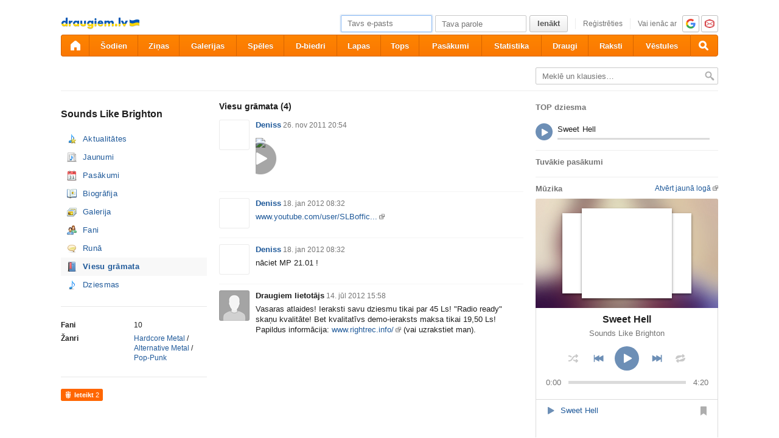

--- FILE ---
content_type: text/html; charset=utf-8
request_url: https://www.draugiem.lv/slbband/guestbook/
body_size: 8590
content:
<!DOCTYPE html>
<html id="draugiem" lang="lv">
<head>
	<meta http-equiv="X-UA-Compatible" content="IE=edge" />
	<title>Mūzika - Sounds Like Brighton &mdash; draugiem.lv</title>
	<meta charset="UTF-8">
		<link rel="icon" href="/favicon.ico" type="image/x-icon" />
	<meta name="apple-mobile-web-app-title" content="draugiem.lv" />
			<meta http-equiv="Content-Security-Policy" content="upgrade-insecure-requests" />
		<link rel="apple-touch-icon" href="/apple-touch-icon.png"/>
	<link rel="mask-icon" href="/draugiem.svg" color="#ff6600">
	<meta name="apple-itunes-app" content="app-id=415310996">	<meta name="theme-color" content="#ff6600" />
	<meta name="robots" content="noarchive" />
	<link rel="manifest" href="/notifications/manifest.json" />
    <meta property="og:type" content="website" />
	<meta name="description" content="Draugiem.lv ir Latvijas pirmā un populārākā pašmāju sociālā tīkla vietne. Reģistrējies, veido draudzīgas saites un izmanto citas portāla sniegtās iespējas." /><meta property="og:description"  content="Draugiem.lv ir Latvijas pirmā un populārākā pašmāju sociālā tīkla vietne. Reģistrējies, veido draudzīgas saites un izmanto citas portāla sniegtās iespējas." /><meta property="og:title" content="Mūzika - Sounds Like Brighton" /><meta name="viewport" content="width=1100">
<meta name="og:image" content="https://i3.ifrype.com/music/347/073/v1327228017/ll_18347073.jpg" /><link rel="alternate" media="handheld, only screen and (max-width: 640px)" href="https://m.draugiem.lv/slbband/guestbook/"><link rel="stylesheet" type="text/css" href="https://ifrype.com/v7710/css/new.rel.css" />
<link rel="stylesheet" type="text/css" href="https://ifrype.com/v7710/css/other.rel.css" />
<link rel="stylesheet" type="text/css" href="https://ifrype.com/v7710/css/4e6ba6056c.css" />
<link rel="stylesheet" type="text/css" href="https://ifrype.com/v6477/music/css/music.css" />
<link rel="stylesheet" type="text/css" href="https://ifrype.com/v6938/gallery/gallery.css" />
<link rel="stylesheet" title="Skin" type="text/css" href="https://ifrype.com/v7710/css/skin/0_0_11.css" />	<style type="text/css" media="screen, projector">
		#lt {width:240px;}
		#ct {width:500px;}
		#rt {width:300px;}
		#crtt {width: 820px;}

			</style>
	<script>
			window.onerror = function( error, file, line, col, err ){
				/*if( navigator.userAgent.toLowerCase().indexOf("google") > 0 ){
					body.innerHTML = [error, file, line].join(",");
					return;
				}*/
				clearTimeout( window.DraugiemJSErrorTimeout );
				var item = [ error, file, line ];
				if( err && err.stack ){
					item.push( err.stack );
				}
				onerror._errors.push(item);
				window.DraugiemJSErrorTimeout = setTimeout( function(){
					var rpc = new RPC("/rq/app.php");
					rpc.send(
						"jsErrorArray",
						{
							url:document.location.href,
							errors:onerror._errors
						},
						function(){
						}
					);
					onerror._errors = [];
				}, 1000 );
			};
			window.onerror._errors = [];
		</script><script type="text/javascript" src="https://ifrype.com/v20469/lang/lv/xGlobal.js" crossorigin="anonymous" charset="utf-8"></script>
<script type="text/javascript" src="https://ifrype.com/v10314/js/base.js" crossorigin="anonymous" charset="utf-8"></script>
<script type="text/javascript" src="https://ifrype.com/v10314/js/common/common.rel.js" crossorigin="anonymous" charset="utf-8"></script>
<script type="text/javascript" src="https://ifrype.com/v7212/i/icons/svg/icons.rel.js" crossorigin="anonymous" charset="utf-8"></script>
<script type="text/javascript" src="https://ifrype.com/v10314/js/t/t.rel.js" crossorigin="anonymous" charset="utf-8"></script>
<script type="text/javascript" src="https://ifrype.com/v10016/api/struct.rel.js" crossorigin="anonymous" charset="utf-8"></script>
<script type="text/javascript" src="https://ifrype.com/v9095/say/js/say.rel.js" crossorigin="anonymous" charset="utf-8"></script>
<script type="text/javascript" src="https://ifrype.com/v10314/js/8e05881674.js" crossorigin="anonymous" charset="utf-8"></script>
<script type="text/javascript" src="https://ifrype.com/v6477/music/js/music.js" crossorigin="anonymous" charset="utf-8"></script>
<script type="text/javascript" src="https://ifrype.com/v6723/ads/mini/miniads.js" crossorigin="anonymous" charset="utf-8"></script>
	<script>
		D.setConst({"TIME":1769088642,"LANG":"lv","ID":0,"DEV":false,"DEV_NAME":"","JS":7607,"CSS":5337,"ADS_JS":"8e05881674","DATE_TODAY":"20260122","domain":"draugiem.lv","me":{"id":0,"name":false,"vname":false,"surname":false,"title":"Draugiem lietot\u0101js","vtitle":" ","email":false,"url":"javascript:","age":false,"birthday":false,"nameday":false,"sex":false,"created":false,"hasImage":false,"image":{"icon":"https:\/\/ifrype.com\/i\/profile\/0\/i_1.png","small":"https:\/\/ifrype.com\/i\/profile\/0\/sm_1.png","gm":"https:\/\/ifrype.com\/i\/profile\/0\/ngm_1.png"},"adddata":[],"lvCitiesLocative":[],"type":-1,"aktitle":"Draugiem lietot\u0101js","dattitle":"Draugiem lietot\u0101js","isEmployee":false},"work":{"badge":"","active":false,"created":0,"url":"\/work\/"},"nonce":{"name":"nm_697226827418d","value":"697226827418f"},"UPL":"https:\/\/www.draugiem.lv\/upl\/","VUPL":"https:\/\/www.draugiem.lv\/video\/","ATTACHMENTS_UPLOAD_CLOSED":0,"ATTACHMENTS_DOWNLOAD_CLOSED":0,"ATTACH_UPL":"https:\/\/www.draugiem.lv\/attach\/","ATTACH_DOWNLOAD":"https:\/\/www.draugiem.lv\/attach\/","EMOV":9,"URL":"https:\/\/www.draugiem.lv\/","ENV":"WWW","AUTOPLAY":true,"mySkinUrl":"https:\/\/ifrype.com\/v7710\/css\/skin\/0_0_11.css","versions":{"api":10016,"lang":20469,"account":8538,"ads":6723,"applications":8673,"bcard":6467,"become-anything":7663,"blogs":8701,"business":6401,"calendar":6442,"css":7710,"d":6623,"dr_aptauja":7955,"employees":6108,"events":8564,"forgot":5788,"friend":6469,"friends":6496,"gallery":6938,"games":8098,"gifts":6963,"groups":6902,"help":6287,"i":7212,"js":10314,"kid-approval":5928,"kino":6405,"kitties":7875,"lapas":8967,"main":6512,"messages":8840,"music":6477,"notifications":8212,"perkamkopalv":8369,"pic":7922,"places":7990,"quiz":8347,"radio":5766,"rate":6748,"restore":5404,"say":9095,"search":6399,"secure":5771,"service-worker.js":8180,"services":8694,"skins":6688,"sms":5804,"sodien":8789,"special":11926,"stats":7955,"stikeri":8346,"sveicues":7775,"talk":8575,"temp":8589,"tmp":5848,"tv-programma":6207,"visitors":8379,"work":6412,"ziedlejas":5608,"zinas":6037},"GALLERY_CLOSED":false,"MAIL_CLOSED":false,"HTTPS_SUPPORT":true,"BAH":"","EXT_NAME":"slbband","fr":{"id":18347073,"type":1,"name":"Sounds Like Brighton","surname":"","title":"Sounds Like Brighton","url":"\/slbband\/"},"LV":true,"RU":false,"EN":false,"HU":false});
D.PIMG = "https://ifrype.com/";
	</script>
			<script>
		window.adblockTest1 = true;
		window.adblockTest2 = true;
	</script>
	<script src="https://ifrype.com/v10016/api/ads.adblock.js" crossorigin="anonymous" charset="utf-8"></script>
<script src="https://ifrype.com/v10016/api/ads/adblock.js" crossorigin="anonymous" charset="utf-8"></script>
	<script>
		window.hasAdblock = window.adblockTest1 || window.adblockTest2;
	</script>
</head>
<body class="langlv Chrome mac dra_101186613">
<script type="text/javascript">
	D.loadSVGIcons()
</script>
<script>
	// T.CookieAlert.init();
</script>
<script>
if( !D.iframePerm("direct") ){
	document.body.style.display = 'none';
	D.iframePermLog("direct");
}
</script>
<div id="outermost">
		<div id="skinBg">
	<div id="skinFixed">
	<div id="skinTop">
    			<div id="content" class="radius10">
				<div id="header">
		
<a class="visuallyHidden" href="#ct">Pāriet uz saturu</a>
<div id="head">
	<div id="headings"> 
		<ul>
			<li id="logo">
				<a href="/"><img class="msPinSite" src="https://ifrype.com/i/logos/small_logo_new/lv-ua.png" alt="draugiem.lv" width="129" height="19" /></a>
			</li></ul>
</div>
<script>
D.onLoad("services", function(){
	if (!D.LV || !D.ID) {return;}
	mkE({
	    tag: "div",
	    className: "plusMacins",
	    onclick: function() {
	    	D.services.openBuyCreditsPopup();
	    	$.get("/stats/ping.php", {key:"topup_click"})
	    },
	    els: [
	    	{tag: "span", text: "Uzpildīt maciņu"}
	    ]
	}).append("topUp");
});
</script><div id="smallLoginForm"><form action="https://www.draugiem.lv/secure/login/" name="login" method="post">
		<table style="float:right;position: relative;">
		<tr>
			<td align="right" style="vertical-align:middle; ">
                            </td>
			<td valign="top"><div id="f_17690886421"></div><script>
		(new T.Form.Input(T.Form.phpFix({"id":"email","name":"email","type":"email","value":"","defaultText":"Tavs e-pasts","onfocus":"T.searchFieldOnfocus.call(this)","onblur":"T.searchFieldOnblur.call(this)","size":"small","caption":"","error":false,"datepicker":false,"disabled":false,"icon":false,"iconPos":"left"}))).replace("f_17690886421");
		</script></td>
			<td valign="top"><div id="f_17690886422"></div><script>
		(new T.Form.Input(T.Form.phpFix({"id":"password","name":"password","type":"password","onkeypress":"return capsLock(event)","defaultText":"Tava parole","onfocus":"T.searchFieldOnfocus.call(this)","onblur":"T.searchFieldOnblur.call(this)","size":"small","caption":"","error":false,"datepicker":false,"disabled":false,"icon":false,"iconPos":"left","value":""}))).replace("f_17690886422");
		</script></td>
						<td valign="top"><div id="button17690886421"></div><script>
			(new T.Form.Button(T.Form.phpFix({"name":"login","color":"link","type":"submit","stretch":false,"class":false,"size":false,"badge":false,"caption":"Ien\u0101kt","href":false,"onclick":false}))).replace("button17690886421");
		</script></td>
			<td valign="top" class="register-link"><div><a href="/stats/click.php?key=small_form_reg&url=%2Fregister%2F" id="loginRegister">Reģistrēties</a></div></td>							<td valign="top">
					<div class="oauth">
						<span>Vai ienāc ar</span>
													<a href="/secure/auth/google?client=www&redirect=%2Fslbband%2Fguestbook%2F"
								 alt="google.com"
								 rel="nofollow"
								 class="oauth-google"></a>
																			<a href="/secure/auth/inbox?client=www&redirect=%2Fslbband%2Fguestbook%2F"
								 alt="inbox.lv"
								 rel="nofollow"
								 class="oauth-inbox"></a>
											</div>
				</td>
					</tr>
	</table>
<input name="redir" value="/slbband/guestbook/" type="hidden" /><input name="lang" value="lv" type="hidden" /><input name="domain" value="www.draugiem.lv" type="hidden" /><input name="hash" value="cb5569e1ac3e2861b46e097335d2982e" type="hidden" /><input name="js" id="loginJS" type="hidden" /><input name="flash" id="loginFlash" type="hidden" /><input name="res" id="loginRes" type="hidden" /><input name="ajax" id="loginAjax" type="hidden" /><input name="stk" id="loginStk" type="hidden" /><input name="mobile" id="loginMobile" type="hidden" /><input name="fb" id="loginFB" type="hidden" /><input name="tz" id="loginTz" type="hidden" /><script type="text/javascript">
document.getElementById('loginJS').value = '1';
document.getElementById('loginFlash').value = String( GetSwfVer() ).replace( /,/g, '.' );
document.getElementById('loginRes').value = screen.width + 'x' + screen.height;
$.ajax( {
	url:'/rq/check_ajax.html',
	type:'GET',
	success:function(){
		document.getElementById('loginAjax').value = 1;
	}
} );
document.getElementById('email').onkeyup = function(){
	try {
		var currentType = this.type;
		var newType = /^\d+$/.test( this.value ) ? 'text' : 'email';
		if ( currentType != newType ) {
			this.type = newType;
			this.blur();
			this.focus();
			var value = this.value;
			this.value = '';
			this.value = value;
		}
	} catch (e) {}
};
if( window.localStorage ){
	var ks = [];
	for( var i = 0; i < window.localStorage.length; ++ i ){
		var k = window.localStorage.key(i);
		if( k[0] != '_' || k[1] != 's' ){
			continue;
		}
		ks.push(k);
	}
	document.getElementById('loginStk').value = ks.join(',');
}
if( D.browser.mobile ){
	document.getElementById('loginMobile').value = '1';
}
try {
	document.getElementById('loginTz').value = Intl.DateTimeFormat().resolvedOptions().timeZone;
} catch(e) {}
$(document).ready(function() {
	if(document.login){
		if(document.login.email.getAttribute('defaulttext')){
			T.searchFieldOnblur.call(document.login.email);
			T.searchFieldOnblur.call(document.login.password);
		} else {
			try{
				if(document.login.email.value){
					document.login.password.focus();
				} else {
					document.login.email.focus();
				}
			}catch(e){}
		}
	}
});

function capsLock(e){
	var keycode = e.keyCode?e.keyCode:e.which;
	var shift = e.shiftKey?e.shiftKey:((keycode == 16)?true:false);
	var caps = document.getElementById('capsLock');
	if(caps){
		if((keycode >= 65 && keycode <= 90) && !shift || (keycode >= 97 && keycode <= 122) && shift){
			caps.innerHTML =  D.Lang.get( 'caps_lock', 'xGlobal' );
		} else {
			caps.innerHTML = '';
		}
	}
}
// $(function(){
// 	D.Arva.init();
// });
</script>
</form>
<script>
if(window.location.protocol === 'https:' && T.CookieAlert && T.CookieAlert.closed() ){
	window.fbAsyncInit = function() {
		FB.init({
			appId:'444992908975622',
			xfbml:true,
			version:'v2.8',
			cookie:true
		});
		FB.getLoginStatus( function(re){
			if( D.DEV ){
				D.log(re);
			}
			if( re.status == 'connected' && re.authResponse && re.authResponse.userID ){
				document.getElementById('loginFB').value = re.authResponse.userID;
			}
			if( re.status == 'not_authorized' ){
				document.getElementById('loginFB').value = '2';
			}
		} );
	};
	(function(d, s, id){
		 var js, fjs = d.getElementsByTagName(s)[0];
		 if (d.getElementById(id)) {return;}
		 js = d.createElement(s); js.id = id;
		 js.src = "//connect.facebook.net/en_US/sdk.js";
		 fjs.parentNode.insertBefore(js, fjs);
	 }(document, 'script', 'facebook-jssdk'));
}
</script>
</div></div><style>
@keyframes badgeHighlightAnim {
		from {
            border-radius: 50%;
            transform: scale(.5);
		}
}
.badgeHighlight{
    animation: badgeHighlightAnim .5s cubic-bezier(.56,1.44,.7,1.95) backwards .3s;
}
</style>
<div id="menuContainer" role="navigation">
	<div id="menuWrap">
		<table id="menu" cellspacing="0">
			<tr>
				<td class="first" id="menuHome">
                    <a aria-label="draugiem.lv" class="home" href="/" rel="home"><svg class="svg-icon svg-icon-home svg-icon-24 svg-icon-solid"><use xlink:href="#icon-home"></use></svg></a>
                </td>
													<td id="menuSodien">
												<a href="/sodien/" rel="sodien">Šodien</a>
					</td>
													<td id="menuZinas">
						<a href="/zinas" class="" rel="zinas">Ziņas</a>
					</td>
								<td id="menuGallery">
					<a href="/gallery/" class="" rel="gallery">Galerijas</a>
				</td>
				<td id="menuApp">
					<a href="/applications/" class="" rel="applications">Spēles</a>
				</td>
				<td id="menuGroups">
					<a href="/groups/" class="" rel="groups">
						D-biedri					</a>
				</td>
				<td id="menuLapas">
					<a href="/lapas/" class="" rel="pages">Lapas</a>
				</td>
				<td id="menuRate">
					<a href="/rate/" class="" rel="rate">Tops</a>				</td>
								<td id="menuEvents">
					<a href="/events/" rel="events" class="">
						Pasākumi					</a>
				</td>
												<td id="menuVisitors">
					<a href="/visitors/" rel="visitors" class="">Statistika</a>
				</td>
				<td id="menuFriends">
					<a href="/friends/" class=""
						 rel="friends">Draugi</a>
				</td>
								<td id="menuBlogs">
					<a href="/blogs/" class="" rel="blogs">Raksti</a>
				</td>
								<td id="menuMessages">
					<a href="/messages/" class="" rel="messages">Vēstules					</a>
				</td>
				<td id="menuSearch" class="last">
					<a class="search" aria-label="Meklēšana" href="#" onmousedown="D.Search.toggle(); return false;" onclick="return false;"><svg class="svg-icon svg-icon-search svg-icon-24 svg-icon-solid"><use xlink:href="#icon-search"></use></svg></a>
				</td>
			</tr>
		</table>
		<div id="dropdown" class="radius3bottom"></div>
		<div id="searchAutocomplete" class="radius3bottom">
			<div id="f_17690886423"></div><script>
		(new T.Form.Input(T.Form.phpFix({"class":"filterSearcher","id":"globalSearch","name":"search","autocomplete":"off","onkeydown":"return D.Search.keyPress(event)","onblur":"D.Search.toggle();","size":"small","caption":"","type":"text","error":false,"datepicker":false,"disabled":false,"icon":false,"iconPos":"left","value":""}))).replace("f_17690886423");
		</script>			<div id="searchResults"></div>
		</div>
		<div id="profileNewsDropdown" class="radius3bottom" tabindex="-1">
			<div id="profileNewsDropdownContainer" class="loading">
				<div class="sk-fading-circle">
					<div class="sk-circle1 sk-circle"></div>
					<div class="sk-circle2 sk-circle"></div>
					<div class="sk-circle3 sk-circle"></div>
					<div class="sk-circle4 sk-circle"></div>
					<div class="sk-circle5 sk-circle"></div>
					<div class="sk-circle6 sk-circle"></div>
					<div class="sk-circle7 sk-circle"></div>
					<div class="sk-circle8 sk-circle"></div>
					<div class="sk-circle9 sk-circle"></div>
					<div class="sk-circle10 sk-circle"></div>
					<div class="sk-circle11 sk-circle"></div>
					<div class="sk-circle12 sk-circle"></div>
				</div>
			</div>
		</div>
	</div>
	<div id="submenu"></div>
</div>
<script>
$(function(){
	D.bounceStats();
});
</script>
</div>
		<div id="container">
		<div id="sectionTitle"><div id="searcherContainer"><form action="/music/" method="get" onsubmit="return T.checkBreadcrumbSearch('search',this);" id="breadcrumbSearch"><input type="hidden" name="t" value="2" /><div id="f_17690886424"></div><script>
		(new T.Form.Input(T.Form.phpFix({"name":"search","class":"filterSearcher","onfocus":"T.searchFieldOnfocus.call(this);","onblur":"T.searchFieldOnblur.call(this);","defaultText":"Mekl\u0113 un klausies&hellip;","inputClass":"inactive","size":"small","caption":"","id":"input17690886424","type":"text","error":false,"datepicker":false,"disabled":false,"icon":false,"iconPos":"left"}))).replace("f_17690886424");
		</script><input class="searchButton" type="image" src="https://ifrype.com/i/icons/search-passive.png" /></form></div><div class="clear"></div></div><div id="lt"><div class="picture ProfileMainImage"><img src="https://i3.ifrype.com/music/347/073/v1327228017/ngm_18347073.jpg" onclick="return InfoBox.img('https://i3.ifrype.com/music/347/073/v1327228017/l_18347073.jpg');" alt="" /></div><h1 class="profileTitle">Sounds Like Brighton</h1><ul class="sideMenu  " ><li class="  "><div class="musicActualIcon" ><a href="/slbband/">Aktualitātes</a></div></li><li class="  "><div class="musicNewsIcon" ><a href="/slbband/news/">Jaunumi</a></div></li><li class="  "><div class="eventsIcon" ><a href="/slbband/events/">Pasākumi</a></div></li><li class="  "><div class="bookIcon" ><a href="/slbband/biography/">Biogrāfija</a></div></li><li class="  "><div class="picturesIcon" ><a href="/slbband/gallery/">Galerija</a></div></li><li class="  "><div class="friendsIcon" ><a href="/slbband/fans/">Fani</a></div></li><li class="  "><div class="sayIcon" ><a href="/slbband/say/">Runā</a></div></li><li class="activeMenu  "><div class="guestBookIcon" ><a href="/slbband/guestbook/">Viesu grāmata</a></div></li><li class="  "><div class="musicIcon" ><a href="/slbband/music/">Dziesmas</a></div></li></ul><div class="sep"><div class="line"></div></div><table class="listTable">
			<tr>
				<th>Fani</th>
				<td>10</td>
			</tr>
			
			<tr>
				<th>Žanri</th>
				<td><a href="/music/?t=2&genreid=103">Hardcore Metal</a> / <a href="/music/?t=2&genreid=99">Alternative Metal</a> / <a href="/music/?t=2&genreid=11">Pop-Punk</a></td>
			</tr>
			</table><div class="sep"><div class="line"></div></div><div class="sayRecommendButton sayRecommendButton-portal"  onclick="D.Say.recommend(&quot;Sounds Like Brighton&quot;,&quot;http:\/\/www.draugiem.lv\/slbband\/&quot;, &quot;&quot;, &quot;&quot;,false,this,[]);return false;" href="javascript:">
<div>Ieteikt</div><div class="count">&nbsp;2</div></div></div><div id="ctrt"><div id="ct"><div id="comments_9_18347073_1769088642"></div>
		<script>
			D.onLoad( "Comments", function(){
				var comments = new D.Comments({"type":9,"id":18347073,"maxLength":2000,"rtKey":"com_9_18347073_aa89860a","_nodeId":"comments_9_18347073_1769088642","h":2,"title":"Viesu gr\u0101mata","placeHolder":"","canAdd":false,"canReply":false,"fid":18347073,"editor":false,"profiles":[],"isBanned":0,"lastSeen":0,"order":"ASC","canOrder":true,"hideTitle":false,"compactCommentBox":false,"compactCommentBoxSuccHeading":"","compactCommentBoxSuccDescription":"","canRate":false,"topComments":[],"emptyText":"","likeType":23,"dislikeType":24,"disableShowNewAnimation":false,"disableBackNext":false,"DS":"ed8e521372e1c5cf3e8c8398f9c145df","galOwner":0,"galOwnerTitle":"","canTrack":false,"formOnTop":false,"hideProfiles":false});
				comments.show({"pgs":1,"count":4,"users":{"4026831":{"_t":23,"deleted":false,"id":4026831,"image":{"_t":20,"icon":"https:\/\/i1.ifrype.com\/profile\/026\/831\/v1384248907\/i_4026831.jpg"},"title":"Deniss","url":"\/user\/4026831\/"},"366910":{"_t":23,"deleted":true,"id":366910,"image":{"_t":20,"icon":"https:\/\/ifrype.com\/i\/profile\/0\/i_1.png"},"title":"Draugiem lietot\u0101js","url":"\/user\/366910\/"}},"items":[{"_t":35,"canBlock":false,"canDelete":false,"canEdit":false,"canHide":false,"canRate":false,"childsPg":1,"cid":99408975,"created":1322340861,"dislikeProfiles":[],"dislikes":0,"embeds":[],"fid":4026831,"iDislike":false,"iLike":false,"isBad":false,"isBlocked":false,"isHidden":false,"likeProfiles":[],"likes":0,"parent":0,"text":"http:\/\/www.youtube.com\/watch?v=WytsQz48pFI","url":"https:\/\/www.draugiem.lv\/music\/artist\/?id=18347073&com_id=99408975","user":{"_t":23,"deleted":false,"id":4026831,"image":{"_t":20,"icon":"https:\/\/i1.ifrype.com\/profile\/026\/831\/v1384248907\/i_4026831.jpg"},"title":"Deniss","url":"\/user\/4026831\/"},"users":[]},{"_t":35,"canBlock":false,"canDelete":false,"canEdit":false,"canHide":false,"canRate":false,"childsPg":1,"cid":101668733,"created":1326875538,"dislikeProfiles":[],"dislikes":0,"embeds":[],"fid":4026831,"iDislike":false,"iLike":false,"isBad":false,"isBlocked":false,"isHidden":false,"likeProfiles":[],"likes":0,"parent":0,"text":"http:\/\/www.youtube.com\/user\/SLBofficial","url":"https:\/\/www.draugiem.lv\/music\/artist\/?id=18347073&com_id=101668733","user":{"_t":23,"deleted":false,"id":4026831,"image":{"_t":20,"icon":"https:\/\/i1.ifrype.com\/profile\/026\/831\/v1384248907\/i_4026831.jpg"},"title":"Deniss","url":"\/user\/4026831\/"},"users":[]},{"_t":35,"canBlock":false,"canDelete":false,"canEdit":false,"canHide":false,"canRate":false,"childsPg":1,"cid":101668752,"created":1326875574,"dislikeProfiles":[],"dislikes":0,"embeds":[],"fid":4026831,"iDislike":false,"iLike":false,"isBad":false,"isBlocked":false,"isHidden":false,"likeProfiles":[],"likes":0,"parent":0,"text":"n\u0101ciet MP 21.01 !","url":"https:\/\/www.draugiem.lv\/music\/artist\/?id=18347073&com_id=101668752","user":{"_t":23,"deleted":false,"id":4026831,"image":{"_t":20,"icon":"https:\/\/i1.ifrype.com\/profile\/026\/831\/v1384248907\/i_4026831.jpg"},"title":"Deniss","url":"\/user\/4026831\/"},"users":[]},{"_t":35,"canBlock":false,"canDelete":false,"canEdit":false,"canHide":false,"canRate":false,"childsPg":1,"cid":108652600,"created":1342281526,"dislikeProfiles":[],"dislikes":0,"embeds":[],"fid":366910,"iDislike":false,"iLike":false,"isBad":false,"isBlocked":false,"isHidden":false,"likeProfiles":[],"likes":0,"parent":0,"text":"Vasaras atlaides! Ieraksti savu dziesmu tikai par 45 Ls! &quot;Radio ready&quot; ska\u0146u kvalit\u0101te! Bet kvalitat\u012bvs demo-ieraksts maksa tikai 19,50 Ls! Papildus inform\u0101cija: www.rightrec.info (vai uzrakstiet man).","url":"https:\/\/www.draugiem.lv\/music\/artist\/?id=18347073&com_id=108652600","user":{"_t":23,"deleted":true,"id":366910,"image":{"_t":20,"icon":"https:\/\/ifrype.com\/i\/profile\/0\/i_1.png"},"title":"Draugiem lietot\u0101js","url":"\/user\/366910\/"},"users":[]}]},true);} );
		</script></div><div id="rt">	<h3 class="sidebarTitle">TOP dziesma </h3>
	<div id="top-song">
		<div class="playr">
		<div class="small-player-wrap" id="sm_1769088642player_singleTop_0"><script>D.Music.createPlayer({"song":{"source":"https:\/\/vp4.ifrype.com\/music\/ce4c87ffddbe7f0653d02785fdc27f4c\/237\/264\/237264.mp3","id":237264,"isFav":false,"title":"Sweet Hell","duration":"00:04:20","artist":[]},"par":{"size":"full","hideArtist":true,"hideCover":true,"hideTime":true},"id":"sm_1769088642player_singleTop_0"});</script></div>		</div>
	</div>
		<h3 class="sidebarTitle">Tuvākie pasākumi</h3>
	<ul class="latest-events">
			</ul>
		<h3 class="sidebarTitle"><p><a href="javascript:;" class="externalUrl" onclick="openLargePlayer('artist', 18347073)">Atvērt jaunā logā</a></p>Mūzika</h3>
	<div id="player" style="height: 657px;min-width: 300px;"></div>
	<script>
    (function() {
        D.loadingOverlay('player');
        D.onLoad('MusicPlayer', function () {
			D.removeLoadingOverlay('player');
            (new D.MusicPlayer.SidePlayer({
                type: 'artist',
                uid: 18347073,
                pid: null
            })).replace('player');
        });
    })();
	</script>
	<h3 class="sidebarTitle">Uzaicini sekot mūziķa profilam</h3>
		<div id='inviterNode-1769088643'></div>
		<script>
			D.onLoad('Inviter', function(){
				new D.Inviter({"caption":"","type":13,"count":6,"itemId":18347073,"searchFilter":{"type":"music","mid":18347073},"ageLimit":0}).append($('#inviterNode-1769088643')[0]);
			});
		</script>
		</div></div>			<div id="adv18" class="adv"><script type="text/javascript">
					D.onLoad( "Ads", function() {
												D.Ads.place(18);
					});
				</script></div>
					</div>
		<div id="footer"><div id="footerLinks"><div class="items"><a href="/stats/click.php?key=from_footer_iep&url=%2Fmisterions" target="" class="">Iepazīšanās</a> <a href="/stats/click.php?key=footer_mobile&url=%2Fhelp%2F%3Ftab%3D5" target="" class="">Mobilā versija</a> <a href="/stats/click.php?key=footer_help&url=%2Fhelp%2F" target="" class="">Palīdzība</a> <a href="/stats/click.php?key=footer_help&url=%2Fhelp%2F%3Ftab%3D6" target="" class="">Kontakti</a> <a href="/stats/click.php?key=footer_rules&url=%2Fhelp%2F%3Ftab%3D3" target="" class="">Noteikumi</a> <a href="/stats/click.php?key=footer_privacy&url=%2Fhelp%2F%3Ftab%3D10" target="" class="">Privātums</a> <a href="/stats/click.php?key=footer_employees&url=%2Femployees%2F" target="" class="">Par mums</a> <a href="/stats/click.php?key=footer_work&url=%2Fwork%2F" target="" class="">Darbs</a></div><a class="dr-grupa" href="http://draugiemgroup.com/" target="_blank"></a><div id="footerCopyright">&copy; 2004 - 2026 SIA Draugiem</div></div></div>
	</div>



    <div id="skinFootWrap">
        <div id="skinFoot"></div>
    </div>

	</div>
	</div>
	</div>
</div>

<div id="chatContent"></div>	<script type="text/javascript">
			D.onLoad( "Ads", function(){
		if (D.Ads) {
						D.Ads.outsideLV = 0;
			D.Ads.load();
					}
	} );
	</script>
		<script>
	if (D.Ads && D.Ads.MiniAds && ! D.Ads.MiniAds._init) {
				D.Ads.MiniAds.init( { h: 'aaaa' } );
	}
	</script>
	    <script>
		D.console.warn('Interesē, kas te notiek? Varbūt gribi palīdzēt: http://www.draugiem.lv/work/');
	</script>
    </body>
</html>


--- FILE ---
content_type: text/css
request_url: https://ifrype.com/v7710/css/inviter.css
body_size: 734
content:

.inviterList {
	margin-bottom: 5px;
	max-height: 264px;
	overflow: hidden;
}

.inviterList .more {
	display: block;
	margin: 3px 0;
}

.inviterList .frInvite {
	line-height: 32px;
	height: 32px;
	position: relative;
	padding: 6px 116px 6px 40px;
}

.inviterList .frInvite:before {
	content: '';
	display: inline-block;
	vertical-align: middle;
	min-height: 32px;
}

.inviterList .frInvite .img {
	position: absolute;
	top: 6px;
	left: 0;
	height: 32px;
	width: 32px;
	text-align: center;
	border-radius: 4px;
}

.inviterList .frInvite .img:after {
	content: '';
	width: 32px;
	height: 32px;
	border-radius: 4px;
	position: absolute;
	top: 0;
	left: 0;
	box-shadow: inset 0 0 0 1px rgba(0, 0, 0, 0.08);
}

.inviterList .frInvite .img .online {
	position: absolute;
	content: '';
	top: -4px;
	right: -4px;
	border: 2px solid #fff;
	border-radius: 6px;
	background-color: #FF6600;
	width: 6px;
	height: 6px;
	z-index: 1;
}

.inviterList .frInvite .img .onlineWWW {
	background-color: #FF6600;
}

.inviterList .frInvite .img .onlineWAP,
.inviterList .frInvite .img .onlineIPHONE {
	background-color: #539DD8;
}

.inviterList .frInvite img {
	width: 32px;
	height: 32px;
	border-radius: 4px;
}

.inviterList .invitationSent .peepTitle,
.inviterList .invitationSent .img {
	opacity: 0.5;
}

.inviterList .frInvite .peepTitle {
	width: 100%;
	overflow: hidden;
	text-overflow: ellipsis;
	white-space: nowrap;
	display: inline-block;
	vertical-align: middle;
	font-size: 13px;
	line-height: 17px;
	color: #1e1e1e;
}
.inviterList .frInvite .peepTitle a {
	font-weight: bold;
}
.inviterList .frInvite .peepTitle.disabled {
	color: #c9c9c9;
}
.inviterList .frInvite .img.disabled {
	opacity: 0.5;
}
.inviterList .frInvite .inviterRight {
	position: absolute;
	top: 6px;
	right: 0;
	height: 32px;
}
.inviterList .frInvite .inviterRight:before {
	content: '';
	display: inline-block;
	vertical-align: middle;
	min-height: 32px;
}

.inviterList .frInvite.invitationSent:before {
	position: absolute;
	width: auto;
	right: 0;
	height: 30px;
	border-radius: 3px;
}

.inviterList .frInvite.invitationSent:before {
	content: '';
	display: block;
	top: 4px;
	background: transparent url(//frype.com/i/icons/grey16/yes.png) no-repeat center;
}

.inviterList .frInvite .buttonLarge,
.inviterList .frInvite .buttonLarge button,
.inviterList .frInvite.invitationSent:before {
	height: 30px;
	width: 30px;
}

.inviterList .frInvite .buttonLarge .buttonC {
	padding: 0;
	text-align: center;
}

.inviterList .frInvite .button span.icon {
	padding-left: 18px;
	position: relative;
	top: -1px;
}

.inviterList .frInvite.aboutToBeRemoved {
	-webkit-transition: all 0.5s ease;
	transition: all 0.5s ease;
}

.inviterList .frInvite.hidden {
	opacity: 0;
	height: 0;
	padding: 0;
	border: 0;
	overflow: hidden;
}

.inviterList .frInvite.invitationSent .button {
	display: none;
}

.inviterList .frInvite .closeIcon {
	visibility: hidden;
	position: absolute;
	top: 10px;
	right: 35px;
}

.inviterList .frInvite:hover .closeIcon {
	visibility: visible;
}

.inviterWrap .search input {
	background: url('//ifrype.com/i/icons/search.png') right center no-repeat white;
	padding-right: 20px;
	-moz-box-sizing: border-box;
	box-sizing: border-box;
}

.inviterWrap .formItem {
	margin-bottom: 8px;
}

.inviterWrap > .top {
	padding: 0 0 8px 0;
}

.inviterWrap > .top > * {
	display: inline-block;
	vertical-align: middle;
}

.inviterWrap > .top > .formItem {
	width: 67%;
	margin-bottom: 0;
}

.inviterWrap > .top > a {
	width: 33%;
	text-align: right;
}

.inviterWrap .inviteAll {
	text-align: center;
	margin: 0 0 16px 0;
}

.inviterWrap .inviteAll > p {
	font-size: 13px;
	margin: 12px 0;
}

.inviterWrap .inviteAll > div > a {
	margin-left: 10px;
}

--- FILE ---
content_type: application/javascript
request_url: https://ifrype.com/v10016/api/music.js
body_size: 2247
content:
DR.music = DR.music || {};
DR.music.struct = DR.music.struct || {};
DR.music.select = DR.music.select || {};
/** @extends {DR._Base} */
DR.music.struct.Song = function(par){
	/** @private */
	this._t = 3203;
	if(!par || typeof par != 'object'){return;}
	if(DR._Base.is(par.album)) this.album = DR._Base.cast(par.album);
	if(DR._Base.is(par.artist)) this.artist = DR._Base.cast(par.artist);
	if(DR._Base.is(par.duration)) this.duration = (parseInt(par.duration)||0);
	if(DR._Base.is(par.id)) this.id = (parseInt(par.id)||0);
	if(DR._Base.is(par.isFav)) this.isFav = Boolean(par.isFav);
	if(DR._Base.is(par.isLiked)) this.isLiked = Boolean(par.isLiked);
	if(DR._Base.is(par.source)) this.source = String(par.source||'');
	if(DR._Base.is(par.title)) this.title = String(par.title||'');
};
DR._Base._types[3203] = DR.music.struct.Song;
DR.music.struct.Song[__P] = new DR._Base;
DR.music.struct.Song[__P][__C] = DR.music.struct.Song;
/** @type {DR.music.struct.Album} */
DR.music.struct.Song.prototype.album = null;
/** @type {DR.users.struct.UserMusic} */
DR.music.struct.Song.prototype.artist = null;
/** @type {Number} */
DR.music.struct.Song.prototype.duration = null;
/** @type {Number} */
DR.music.struct.Song.prototype.id = null;
/** @type {Boolean} */
DR.music.struct.Song.prototype.isFav = null;
/** @type {Boolean} */
DR.music.struct.Song.prototype.isLiked = null;
/** @type {String} */
DR.music.struct.Song.prototype.source = null;
/** @type {String} */
DR.music.struct.Song.prototype.title = null;
 
/** @extends {DR._Select} */
DR.music.select.Song = function(){
	this._fields = {};
};
DR.music.select.Song[__CL] = "Music__Song";
DR.music.select.Song[__P] = new DR._Select;
DR.music.select.Song[__P][__C] = DR.music.select.Song;
/** @param {boolean} [v]
  * @return {DR.music.select.Song} */
DR.music.select.Song.prototype.album = function(v){ this._fields.album = !DR._Base.is(v) || !!v; return this; };
/** @param {boolean} [v]
  * @return {DR.music.select.Song} */
DR.music.select.Song.prototype.artist = function(v){ this._fields.artist = !DR._Base.is(v) || !!v; return this; };
/** @param {boolean} [v]
  * @return {DR.music.select.Song} */
DR.music.select.Song.prototype.duration = function(v){ this._fields.duration = !DR._Base.is(v) || !!v; return this; };
/** @param {boolean} [v]
  * @return {DR.music.select.Song} */
DR.music.select.Song.prototype.id = function(v){ this._fields.id = !DR._Base.is(v) || !!v; return this; };
/** @param {boolean} [v]
  * @return {DR.music.select.Song} */
DR.music.select.Song.prototype.isFav = function(v){ this._fields.isFav = !DR._Base.is(v) || !!v; return this; };
/** @param {boolean} [v]
  * @return {DR.music.select.Song} */
DR.music.select.Song.prototype.isLiked = function(v){ this._fields.isLiked = !DR._Base.is(v) || !!v; return this; };
/** @param {boolean} [v]
  * @return {DR.music.select.Song} */
DR.music.select.Song.prototype.source = function(v){ this._fields.source = !DR._Base.is(v) || !!v; return this; };
/** @param {boolean} [v]
  * @return {DR.music.select.Song} */
DR.music.select.Song.prototype.title = function(v){ this._fields.title = !DR._Base.is(v) || !!v; return this; };
 
/** @extends {DR._Base} */
DR.music.struct.Genres = function(par){
	/** @private */
	this._t = 1238;
	if(!par || typeof par != 'object'){return;}
	if(DR._Base.is(par.id)) this.id = (parseInt(par.id)||0);
	if(DR._Base.is(par.link)) this.link = String(par.link||'');
	if(DR._Base.is(par.name)) this.name = String(par.name||'');
};
DR._Base._types[1238] = DR.music.struct.Genres;
DR.music.struct.Genres[__P] = new DR._Base;
DR.music.struct.Genres[__P][__C] = DR.music.struct.Genres;
/** @type {Number} */
DR.music.struct.Genres.prototype.id = null;
/** @type {String} */
DR.music.struct.Genres.prototype.link = null;
/** @type {String} */
DR.music.struct.Genres.prototype.name = null;
 
/** @extends {DR._Select} */
DR.music.select.Genres = function(){
	this._fields = {};
};
DR.music.select.Genres[__CL] = "Music__Genres";
DR.music.select.Genres[__P] = new DR._Select;
DR.music.select.Genres[__P][__C] = DR.music.select.Genres;
/** @param {boolean} [v]
  * @return {DR.music.select.Genres} */
DR.music.select.Genres.prototype.id = function(v){ this._fields.id = !DR._Base.is(v) || !!v; return this; };
/** @param {boolean} [v]
  * @return {DR.music.select.Genres} */
DR.music.select.Genres.prototype.link = function(v){ this._fields.link = !DR._Base.is(v) || !!v; return this; };
/** @param {boolean} [v]
  * @return {DR.music.select.Genres} */
DR.music.select.Genres.prototype.name = function(v){ this._fields.name = !DR._Base.is(v) || !!v; return this; };
 
/** @extends {DR._Base} */
DR.music.struct.Album = function(par){
	/** @private */
	this._t = 3204;
	if(!par || typeof par != 'object'){return;}
	if(DR._Base.is(par.artist)) this.artist = DR._Base.cast(par.artist);
	if(DR._Base.is(par.id)) this.id = (parseInt(par.id)||0);
	if(DR._Base.is(par.image)) this.image = DR._Base.cast(par.image);
	if(DR._Base.is(par.songs)){
		var tmp = [];
		for( var k in par.songs ) tmp.push(DR._Base.cast(par.songs [k]));
		this.songs = tmp;
	}
	if(DR._Base.is(par.title)) this.title = String(par.title||'');
};
DR._Base._types[3204] = DR.music.struct.Album;
DR.music.struct.Album[__P] = new DR._Base;
DR.music.struct.Album[__P][__C] = DR.music.struct.Album;
/** @type {DR.users.struct.UserMusic} */
DR.music.struct.Album.prototype.artist = null;
/** @type {Number} */
DR.music.struct.Album.prototype.id = null;
/** @type {DR.base.struct.Image} */
DR.music.struct.Album.prototype.image = null;
/** @type {Array.<DR.music.struct.Song>} */
DR.music.struct.Album.prototype.songs = null;
/** @type {String} */
DR.music.struct.Album.prototype.title = null;
 
/** @extends {DR._Select} */
DR.music.select.Album = function(){
	this._fields = {};
};
DR.music.select.Album[__CL] = "Music__Album";
DR.music.select.Album[__P] = new DR._Select;
DR.music.select.Album[__P][__C] = DR.music.select.Album;
/** @param {boolean} [v]
  * @return {DR.music.select.Album} */
DR.music.select.Album.prototype.artist = function(v){ this._fields.artist = !DR._Base.is(v) || !!v; return this; };
/** @param {boolean} [v]
  * @return {DR.music.select.Album} */
DR.music.select.Album.prototype.id = function(v){ this._fields.id = !DR._Base.is(v) || !!v; return this; };
/** @param {boolean} [v]
  * @return {DR.music.select.Album} */
DR.music.select.Album.prototype.image = function(v){ this._fields.image = !DR._Base.is(v) || !!v; return this; };
/** @param {boolean} [v]
  * @return {DR.music.select.Album} */
DR.music.select.Album.prototype.songs = function(v){ this._fields.songs = !DR._Base.is(v) || !!v; return this; };
/** @param {boolean} [v]
  * @return {DR.music.select.Album} */
DR.music.select.Album.prototype.title = function(v){ this._fields.title = !DR._Base.is(v) || !!v; return this; };
 
/** @extends {DR._Base} */
DR.music.struct.Playlist = function(par){
	/** @private */
	this._t = 3205;
	if(!par || typeof par != 'object'){return;}
	if(DR._Base.is(par.id)) this.id = (parseInt(par.id)||0);
	if(DR._Base.is(par.songs)){
		var tmp = [];
		for( var k in par.songs ) tmp.push(DR._Base.cast(par.songs [k]));
		this.songs = tmp;
	}
	if(DR._Base.is(par.title)) this.title = String(par.title||'');
	if(DR._Base.is(par.uid)) this.uid = (parseInt(par.uid)||0);
};
DR._Base._types[3205] = DR.music.struct.Playlist;
DR.music.struct.Playlist[__P] = new DR._Base;
DR.music.struct.Playlist[__P][__C] = DR.music.struct.Playlist;
/** @type {Number} */
DR.music.struct.Playlist.prototype.id = null;
/** @type {Array.<DR.music.struct.Song>} */
DR.music.struct.Playlist.prototype.songs = null;
/** @type {String} */
DR.music.struct.Playlist.prototype.title = null;
/** @type {Number} */
DR.music.struct.Playlist.prototype.uid = null;
 
/** @extends {DR._Select} */
DR.music.select.Playlist = function(){
	this._fields = {};
};
DR.music.select.Playlist[__CL] = "Music__Playlist";
DR.music.select.Playlist[__P] = new DR._Select;
DR.music.select.Playlist[__P][__C] = DR.music.select.Playlist;
/** @param {boolean} [v]
  * @return {DR.music.select.Playlist} */
DR.music.select.Playlist.prototype.id = function(v){ this._fields.id = !DR._Base.is(v) || !!v; return this; };
/** @param {boolean} [v]
  * @return {DR.music.select.Playlist} */
DR.music.select.Playlist.prototype.songs = function(v){ this._fields.songs = !DR._Base.is(v) || !!v; return this; };
/** @param {boolean} [v]
  * @return {DR.music.select.Playlist} */
DR.music.select.Playlist.prototype.title = function(v){ this._fields.title = !DR._Base.is(v) || !!v; return this; };
/** @param {boolean} [v]
  * @return {DR.music.select.Playlist} */
DR.music.select.Playlist.prototype.uid = function(v){ this._fields.uid = !DR._Base.is(v) || !!v; return this; };
 
/** @extends {DR._Base} */
DR.music.struct.MemberItem = function(par){
	/** @private */
	this._t = 3386;
	if(!par || typeof par != 'object'){return;}
	if(DR._Base.is(par.role)) this.role = DR._Base.hsd(par.role);
	if(DR._Base.is(par.user)) this.user = DR._Base.cast(par.user);
};
DR._Base._types[3386] = DR.music.struct.MemberItem;
DR.music.struct.MemberItem[__P] = new DR._Base;
DR.music.struct.MemberItem[__P][__C] = DR.music.struct.MemberItem;
/** @type {String|null} */
DR.music.struct.MemberItem.prototype.role = null;
/** @type {DR.users.struct.User} */
DR.music.struct.MemberItem.prototype.user = null;
 
/** @extends {DR._Base} */
DR.music.struct.Fans = function(par){
	/** @private */
	this._t = 1245;
	if(!par || typeof par != 'object'){return;}
	if(DR._Base.is(par.count)) this.count = (parseInt(par.count)||0);
	if(DR._Base.is(par.pg)) this.pg = (parseInt(par.pg)||0);
	if(DR._Base.is(par.pgs)) this.pgs = (parseInt(par.pgs)||0);
	if(DR._Base.is(par.users)){
		var tmp = [];
		for( var k in par.users ) tmp.push(DR._Base.cast(par.users [k]));
		this.users = tmp;
	}
};
DR._Base._types[1245] = DR.music.struct.Fans;
DR.music.struct.Fans[__P] = new DR._Base;
DR.music.struct.Fans[__P][__C] = DR.music.struct.Fans;
/** @type {Number} */
DR.music.struct.Fans.prototype.count = null;
/** @type {Number} */
DR.music.struct.Fans.prototype.pg = null;
/** @type {Number} */
DR.music.struct.Fans.prototype.pgs = null;
/** @type {Array.<DR.users.struct.UserDefault>} */
DR.music.struct.Fans.prototype.users = null;
 
/** @extends {DR._Select} */
DR.music.select.Fans = function(){
	this._fields = {};
};
DR.music.select.Fans[__CL] = "Music__Fans";
DR.music.select.Fans[__P] = new DR._Select;
DR.music.select.Fans[__P][__C] = DR.music.select.Fans;
/** @param {boolean} [v]
  * @return {DR.music.select.Fans} */
DR.music.select.Fans.prototype.count = function(v){ this._fields.count = !DR._Base.is(v) || !!v; return this; };
/** @param {boolean} [v]
  * @return {DR.music.select.Fans} */
DR.music.select.Fans.prototype.pg = function(v){ this._fields.pg = !DR._Base.is(v) || !!v; return this; };
/** @param {boolean} [v]
  * @return {DR.music.select.Fans} */
DR.music.select.Fans.prototype.pgs = function(v){ this._fields.pgs = !DR._Base.is(v) || !!v; return this; };
/** @param {boolean} [v]
  * @return {DR.music.select.Fans} */
DR.music.select.Fans.prototype.users = function(v){ this._fields.users = !DR._Base.is(v) || !!v; return this; };
 
/** @extends {DR._Base} */
DR.music.struct.GetPlaylistsRe = function(par){
	/** @private */
	this._t = 3208;
	if(!par || typeof par != 'object'){return;}
	if(DR._Base.is(par.pgs)) this.pgs = (parseInt(par.pgs)||0);
	if(DR._Base.is(par.playlists)){
		var tmp = [];
		for( var k in par.playlists ) tmp.push(DR._Base.cast(par.playlists [k]));
		this.playlists = tmp;
	}
};
DR._Base._types[3208] = DR.music.struct.GetPlaylistsRe;
DR.music.struct.GetPlaylistsRe[__P] = new DR._Base;
DR.music.struct.GetPlaylistsRe[__P][__C] = DR.music.struct.GetPlaylistsRe;
/** @type {Number} */
DR.music.struct.GetPlaylistsRe.prototype.pgs = null;
/** @type {Array.<DR.music.struct.Playlist>} */
DR.music.struct.GetPlaylistsRe.prototype.playlists = null;
 
/** @extends {DR._Base} */
DR.music.struct.SongInfo = function(par){
	/** @private */
	this._t = 3326;
	if(!par || typeof par != 'object'){return;}
	if(DR._Base.is(par.artist)) this.artist = String(par.artist||'');
	if(DR._Base.is(par.author)) this.author = String(par.author||'');
	if(DR._Base.is(par.composer)) this.composer = String(par.composer||'');
	if(DR._Base.is(par.lyrics)) this.lyrics = String(par.lyrics||'');
	if(DR._Base.is(par.title)) this.title = String(par.title||'');
};
DR._Base._types[3326] = DR.music.struct.SongInfo;
DR.music.struct.SongInfo[__P] = new DR._Base;
DR.music.struct.SongInfo[__P][__C] = DR.music.struct.SongInfo;
/** @type {String} */
DR.music.struct.SongInfo.prototype.artist = null;
/** @type {String} */
DR.music.struct.SongInfo.prototype.author = null;
/** @type {String} */
DR.music.struct.SongInfo.prototype.composer = null;
/** @type {String} */
DR.music.struct.SongInfo.prototype.lyrics = null;
/** @type {String} */
DR.music.struct.SongInfo.prototype.title = null;
 
/** @extends {DR._Base} */
DR.music.struct.GetMembersRe = function(par){
	/** @private */
	this._t = 3387;
	if(!par || typeof par != 'object'){return;}
	if(DR._Base.is(par.count)) this.count = (parseInt(par.count)||0);
	if(DR._Base.is(par.pgs)) this.pgs = (parseInt(par.pgs)||0);
	if(DR._Base.is(par.users)){
		var tmp = [];
		for( var k in par.users ) tmp.push(DR._Base.cast(par.users [k]));
		this.users = tmp;
	}
};
DR._Base._types[3387] = DR.music.struct.GetMembersRe;
DR.music.struct.GetMembersRe[__P] = new DR._Base;
DR.music.struct.GetMembersRe[__P][__C] = DR.music.struct.GetMembersRe;
/** @type {Number} */
DR.music.struct.GetMembersRe.prototype.count = null;
/** @type {Number} */
DR.music.struct.GetMembersRe.prototype.pgs = null;
/** @type {Array.<DR.music.struct.MemberItem>} */
DR.music.struct.GetMembersRe.prototype.users = null;
 
/** @extends {DR._Method} */
DR.music.FansJoin = function(par){
	this.select = [];
	/** @private */
	this._t = 1243;
	if(!par || typeof par != 'object'){return;}
	if(DR._Base.is(par.re)) this.re = DR._Base.cast(par.re);
	if(DR._Base.is(par.error)) this.error = par.error;
};
DR._Base._types[1243] = DR.music.FansJoin;
DR.music.FansJoin[__CL] = "Music__FansJoin";
DR.music.FansJoin[__P] = new DR._Method;
DR.music.FansJoin[__P][__C] = DR.music.FansJoin;
/** @type {Number} */
DR.music.FansJoin.prototype.mid = null;
/** @type {DR.base.struct.Status} */
DR.music.FansJoin.prototype.re = null;
 
/** @extends {DR._Method} */
DR.music.FansPart = function(par){
	this.select = [];
	/** @private */
	this._t = 1244;
	if(!par || typeof par != 'object'){return;}
	if(DR._Base.is(par.re)) this.re = DR._Base.cast(par.re);
	if(DR._Base.is(par.error)) this.error = par.error;
};
DR._Base._types[1244] = DR.music.FansPart;
DR.music.FansPart[__CL] = "Music__FansPart";
DR.music.FansPart[__P] = new DR._Method;
DR.music.FansPart[__P][__C] = DR.music.FansPart;
/** @type {Number} */
DR.music.FansPart.prototype.mid = null;
/** @type {DR.base.struct.Status} */
DR.music.FansPart.prototype.re = null;
 
/** @extends {DR.base.Pg} */
DR.music.GetFans = function(par){
	this.select = [];
	/** @private */
	this._t = 1246;
	if(!par || typeof par != 'object'){return;}
	if(DR._Base.is(par.re)) this.re = DR._Base.cast(par.re);
	if(DR._Base.is(par.error)) this.error = par.error;
};
DR._Base._types[1246] = DR.music.GetFans;
DR.music.GetFans[__CL] = "Music__GetFans";
DR.music.GetFans[__P] = new DR.base.Pg;
DR.music.GetFans[__P][__C] = DR.music.GetFans;
/** @type {Number} */
DR.music.GetFans.prototype.mid = null;
/** @type {DR.music.struct.Fans} */
DR.music.GetFans.prototype.re = null;
 
/** @extends {DR.base.Pg} */
DR.music.GetFansFriends = function(par){
	this.select = [];
	/** @private */
	this._t = 1247;
	if(!par || typeof par != 'object'){return;}
	if(DR._Base.is(par.re)) this.re = DR._Base.cast(par.re);
	if(DR._Base.is(par.error)) this.error = par.error;
};
DR._Base._types[1247] = DR.music.GetFansFriends;
DR.music.GetFansFriends[__CL] = "Music__GetFansFriends";
DR.music.GetFansFriends[__P] = new DR.base.Pg;
DR.music.GetFansFriends[__P][__C] = DR.music.GetFansFriends;
/** @type {Number} */
DR.music.GetFansFriends.prototype.mid = null;
/** @type {DR.music.struct.Fans} */
DR.music.GetFansFriends.prototype.re = null;
 
/** @extends {DR._Method} */
DR.music.GetPlaylists = function(par){
	this.select = [];
	/** @private */
	this._t = 3207;
	if(!par || typeof par != 'object'){return;}
	if(DR._Base.is(par.re)) this.re = DR._Base.cast(par.re);
	if(DR._Base.is(par.error)) this.error = par.error;
};
DR._Base._types[3207] = DR.music.GetPlaylists;
DR.music.GetPlaylists[__CL] = "Music__GetPlaylists";
DR.music.GetPlaylists.TYPE_USER = "user";
DR.music.GetPlaylists.TYPE_FRIEND = "friend";
DR.music.GetPlaylists.TYPE_ARTIST = "artist";
DR.music.GetPlaylists[__P] = new DR._Method;
DR.music.GetPlaylists[__P][__C] = DR.music.GetPlaylists;
/** @type {Number} */
DR.music.GetPlaylists.prototype.pg = null;
/** @type {String|null} */
DR.music.GetPlaylists.prototype.share_hash = null;
/** @type {String} */
DR.music.GetPlaylists.prototype.type = null;
/** @type {Number} */
DR.music.GetPlaylists.prototype.uid = null;
/** @type {DR.music.struct.GetPlaylistsRe} */
DR.music.GetPlaylists.prototype.re = null;
 
/** @extends {DR._Method} */
DR.music.GetPlaylist = function(par){
	this.select = [];
	/** @private */
	this._t = 3209;
	if(!par || typeof par != 'object'){return;}
	if(DR._Base.is(par.re)) this.re = DR._Base.cast(par.re);
	if(DR._Base.is(par.error)) this.error = par.error;
};
DR._Base._types[3209] = DR.music.GetPlaylist;
DR.music.GetPlaylist[__CL] = "Music__GetPlaylist";
DR.music.GetPlaylist.TYPE_USER = "user";
DR.music.GetPlaylist.TYPE_FRIEND = "friend";
DR.music.GetPlaylist.TYPE_ARTIST = "artist";
DR.music.GetPlaylist[__P] = new DR._Method;
DR.music.GetPlaylist[__P][__C] = DR.music.GetPlaylist;
/** @type {Number|null} */
DR.music.GetPlaylist.prototype.id = null;
/** @type {String|null} */
DR.music.GetPlaylist.prototype.type = null;
/** @type {Number|null} */
DR.music.GetPlaylist.prototype.uid = null;
/** @type {DR.music.struct.Playlist} */
DR.music.GetPlaylist.prototype.re = null;
 
/** @extends {DR._Method} */
DR.music.SavePlaylistTitle = function(par){
	this.select = [];
	/** @private */
	this._t = 3246;
	if(!par || typeof par != 'object'){return;}
	if(DR._Base.is(par.re)) this.re = DR._Base.cast(par.re);
	if(DR._Base.is(par.error)) this.error = par.error;
};
DR._Base._types[3246] = DR.music.SavePlaylistTitle;
DR.music.SavePlaylistTitle[__CL] = "Music__SavePlaylistTitle";
DR.music.SavePlaylistTitle[__P] = new DR._Method;
DR.music.SavePlaylistTitle[__P][__C] = DR.music.SavePlaylistTitle;
/** @type {Number} */
DR.music.SavePlaylistTitle.prototype.playlistId = null;
/** @type {String} */
DR.music.SavePlaylistTitle.prototype.title = null;
/** @type {DR.base.struct.Status} */
DR.music.SavePlaylistTitle.prototype.re = null;
 
/** @extends {DR._Method} */
DR.music.CreatePlaylist = function(par){
	this.select = [];
	/** @private */
	this._t = 3249;
	if(!par || typeof par != 'object'){return;}
	if(DR._Base.is(par.re)) this.re = DR._Base.cast(par.re);
	if(DR._Base.is(par.error)) this.error = par.error;
};
DR._Base._types[3249] = DR.music.CreatePlaylist;
DR.music.CreatePlaylist[__CL] = "Music__CreatePlaylist";
DR.music.CreatePlaylist[__P] = new DR._Method;
DR.music.CreatePlaylist[__P][__C] = DR.music.CreatePlaylist;
/** @type {String|null} */
DR.music.CreatePlaylist.prototype.title = null;
/** @type {DR.music.struct.Playlist} */
DR.music.CreatePlaylist.prototype.re = null;
 
/** @extends {DR._Method} */
DR.music.RemovePlaylist = function(par){
	this.select = [];
	/** @private */
	this._t = 3250;
	if(!par || typeof par != 'object'){return;}
	if(DR._Base.is(par.re)) this.re = DR._Base.cast(par.re);
	if(DR._Base.is(par.error)) this.error = par.error;
};
DR._Base._types[3250] = DR.music.RemovePlaylist;
DR.music.RemovePlaylist[__CL] = "Music__RemovePlaylist";
DR.music.RemovePlaylist[__P] = new DR._Method;
DR.music.RemovePlaylist[__P][__C] = DR.music.RemovePlaylist;
/** @type {Number} */
DR.music.RemovePlaylist.prototype.playlistId = null;
/** @type {DR.base.struct.Status} */
DR.music.RemovePlaylist.prototype.re = null;
 
/** @extends {DR._Method} */
DR.music.RemoveFromPlaylist = function(par){
	this.select = [];
	/** @private */
	this._t = 3251;
	if(!par || typeof par != 'object'){return;}
	if(DR._Base.is(par.re)) this.re = DR._Base.cast(par.re);
	if(DR._Base.is(par.error)) this.error = par.error;
};
DR._Base._types[3251] = DR.music.RemoveFromPlaylist;
DR.music.RemoveFromPlaylist[__CL] = "Music__RemoveFromPlaylist";
DR.music.RemoveFromPlaylist[__P] = new DR._Method;
DR.music.RemoveFromPlaylist[__P][__C] = DR.music.RemoveFromPlaylist;
/** @type {Number} */
DR.music.RemoveFromPlaylist.prototype.songId = null;
/** @type {DR.base.struct.Status} */
DR.music.RemoveFromPlaylist.prototype.re = null;
 
/** @extends {DR._Method} */
DR.music.GetSongInfo = function(par){
	this.select = [];
	/** @private */
	this._t = 3327;
	if(!par || typeof par != 'object'){return;}
	if(DR._Base.is(par.re)) this.re = DR._Base.cast(par.re);
	if(DR._Base.is(par.error)) this.error = par.error;
};
DR._Base._types[3327] = DR.music.GetSongInfo;
DR.music.GetSongInfo[__CL] = "Music__GetSongInfo";
DR.music.GetSongInfo[__P] = new DR._Method;
DR.music.GetSongInfo[__P][__C] = DR.music.GetSongInfo;
/** @type {Number} */
DR.music.GetSongInfo.prototype.songId = null;
/** @type {DR.music.struct.SongInfo} */
DR.music.GetSongInfo.prototype.re = null;
 
/** @extends {DR._Method} */
DR.music.AddPlay = function(par){
	this.select = [];
	/** @private */
	this._t = 3348;
	if(!par || typeof par != 'object'){return;}
	if(DR._Base.is(par.re)) this.re = DR._Base.cast(par.re);
	if(DR._Base.is(par.error)) this.error = par.error;
};
DR._Base._types[3348] = DR.music.AddPlay;
DR.music.AddPlay[__CL] = "Music__AddPlay";
DR.music.AddPlay[__P] = new DR._Method;
DR.music.AddPlay[__P][__C] = DR.music.AddPlay;
/** @type {Boolean|null} */
DR.music.AddPlay.prototype.mini = null;
/** @type {Number} */
DR.music.AddPlay.prototype.songId = null;
/** @type {DR.base.struct.Status} */
DR.music.AddPlay.prototype.re = null;
 
/** @extends {DR.base.Pg} */
DR.music.GetMembers = function(par){
	this.select = [];
	/** @private */
	this._t = 3388;
	if(!par || typeof par != 'object'){return;}
	if(DR._Base.is(par.re)) this.re = DR._Base.cast(par.re);
	if(DR._Base.is(par.error)) this.error = par.error;
};
DR._Base._types[3388] = DR.music.GetMembers;
DR.music.GetMembers[__CL] = "Music__GetMembers";
DR.music.GetMembers[__P] = new DR.base.Pg;
DR.music.GetMembers[__P][__C] = DR.music.GetMembers;
/** @type {Number} */
DR.music.GetMembers.prototype.mid = null;
/** @type {DR.music.struct.GetMembersRe} */
DR.music.GetMembers.prototype.re = null;
 
/** @extends {DR._Method} */
DR.music.DeleteAlbum = function(par){
	this.select = [];
	/** @private */
	this._t = 4318;
	if(!par || typeof par != 'object'){return;}
	if(DR._Base.is(par.re)) this.re = DR._Base.cast(par.re);
	if(DR._Base.is(par.error)) this.error = par.error;
};
DR._Base._types[4318] = DR.music.DeleteAlbum;
DR.music.DeleteAlbum[__CL] = "Music__DeleteAlbum";
DR.music.DeleteAlbum[__P] = new DR._Method;
DR.music.DeleteAlbum[__P][__C] = DR.music.DeleteAlbum;
/** @type {Number} */
DR.music.DeleteAlbum.prototype.albumId = null;
/** @type {DR.base.struct.Status} */
DR.music.DeleteAlbum.prototype.re = null;
 
D.loaded();

--- FILE ---
content_type: application/javascript
request_url: https://ifrype.com/v6477/music/js/html5player.js
body_size: 8131
content:
"use strict";

D.MusicPlayer = {
	Helpers: {
		selectText: function (text) {
			var doc = document, range, selection;
			if (doc.body.createTextRange) {
				range = document.body.createTextRange();
				range.moveToElementText(text);
				range.select();
			} else if (window.getSelection) {
				selection = window.getSelection();
				range = document.createRange();
				range.selectNodeContents(text);
				selection.removeAllRanges();
				selection.addRange(range);
			}
		}
	}
};

D.MusicPlayer.Par = {
	autoplay: false,
	sid: null,
	pid: null,
	repeat: false,
	shuffle: false,
	uid: null,
	type: null,
	share_hash: null
};

/**
 * @class
 * @extends mkE.Base
 */
D.MusicPlayer.LargePlayer = Class(
	/**
	 * @lends D.MusicPlayer.LargePlayer#
	 */
	{
		MAX_PLAYLIST_TITLE_LENGTH: 25,
		/** @type {D.MusicPlayer.Par} */
		par: null,
		_duration: 0,
		_seeking: false,
		_shuffle: false,
		_order: [],
		_presetSong: false,
		/** @type {DR.music.struct.Playlist[]} */
		_playlists: [],
		_repeat: false,
		_playTimeout: null,
		_currentlyOpenPlaylist: null,
		_nodes: {},
		_seekGradientFrom: '#6d8fb6',
		_seekGradientTo: 'rgba(255,0,0,0)',
		_bufferGradientFrom: '#fff',
		_bufferGradientTo: '#dbdbdb',
		/** @type {T.ScrollBar} */
		_scrollPlaylist: null,
		/** @type {T.ScrollBar} */
		_scrollPlaylists: null,
		/**
		 * @param {D.MusicPlayer.Par} par
		 * @private
		 */
		__construct: function ( par ) {
			this.par = par;

			this.node = mkE({
				tag: 'div',
				className: 'musicAudioPlayer musicAudioPlayer-large'
			});

			this._drawDisplay();
			this._drawPlaylists();
			this.loadPlaylists();

			var volume = D.Cookie.read('large_player_volume');
			this.setVolume(volume > 0 ? volume : 100);
			this._onvolumechange();

			if(par.shuffle) {
				this.shuffle(true);
			}
			if(par.repeat) {
				this.repeat(true);
			}
		},

		_drawDisplay: function () {
			mkE({
				tag: 'div',
				className: 'musicAudioPlayer-large-player',
				els: [
					{ tag: 'div',
						className: 'player-song',
						els: [
							this._nodes.displayCover = mkE({
								tag: 'div',
								className: 'display cover'
							}),
							this._nodes.displayTitle = mkE({
								tag: 'div',
								className: 'display title',
							}),
							this._nodes.displayArtist = mkE({
								tag: 'a',
								className: 'display artist',
							}),
						]
					},
					{	tag: 'div',
						className: 'player-controls',
						els: [
							this._nodes.controlShuffle = mkE({
								tag: 'div',
								className: 'btn shuffle',
								onclick: this._onClickShuffle,
								title: D.Lang.get('Atskaņot jauktā secībā', 'xMusic'),
								els: [
									T.svgIcon({
										icon: 'music-shuffle'
									})
								]
							}),
							this._nodes.controlPrevious = mkE({
								tag: 'div',
								className: 'btn previous',
								onclick: this._onClickPrevious,
								title: D.Lang.get('Iepriekšējā dziesma', 'xMusic'),
								els: [
									T.svgIcon({
										icon: 'music-prev'
									})
								]
							}),
							this._nodes.controlPlay = mkE({
								tag: 'div',
								className: 'btn play',
								onclick: this._onClickPlay,
								title: D.Lang.get('Atskaņot', 'xMusic'),
								els: [
									T.svgIcon({
										icon: 'music-play'
									}),
									T.svgIcon({
										icon: 'music-pause'
									})
								]
							}),
							{
								tag: 'div',
								className: 'btn next',
								onclick: this._onClickNext,
								title: D.Lang.get('Nākamā dziesma', 'xMusic'),
								els: [
									T.svgIcon({
										icon: 'music-next'
									})
								]
							},
							this._nodes.controlRepeat = mkE({
								tag: 'div',
								className: 'btn repeat',
								onclick: this._onClickRepeat,
								title: D.Lang.get('Atkārtot', 'xMusic'),
								els: [
									T.svgIcon({
										icon: 'music-repeat'
									})
								]
							}),
							this.audio = new D.Music.Audio({
								source: null,
								type: 'large',
								oncanplay: this._oncanplay,
								onended: this._onended,
								onpause: this._onpause,
								onprogress: this._onprogress,
								onplay: this._onplay,
								ontimeupdate: this._ontimeupdate,
								onvolumechange: this._onvolumechange,
								onseeking: this._onseeking,
								onseeked: this._onseeked
							})
						]
					},
					{	tag: 'div',
						className: 'player-time',
						els: [
							this._nodes.displayTime = mkE({
								tag: 'div',
								className: 'display time',
								text: '--:--'
							}),
							{	tag: 'div',
								className: 'trackWrap time',
								els: [
									this._nodes.controlSeek = mkE({
										tag: 'input',
										className: 'tracker',
										type: 'range',
										value: 0,
										min: 0,
										max: 100,
										onmousedown: this._onMouseDownSeeking,
										onmouseup: this._onMouseUpSeeking,
										oninput: this._onClickSeekTime,
										onchange: this._onClickSeekedTime,
										onmouseover: this._onMouseOverTime,
										onmouseout: this._onMouseOutTime,
										disabled: true
									})
								]
							},
							this._nodes.displayLength = mkE({
								tag: 'div',
								className: 'display length',
								text: '--:--'
							})
						]
					}
				]
			}).append(this.node);
		},

		_drawPlaylists: function () {
			mkE({
				tag: 'div',
				className: 'musicAudioPlayer-large-playlists type-' + this.par.type,
				els: [
					this._nodes.playlists = mkE({
						tag: 'div',
						className: 'playlists',
						els: [
							{	tag: 'div',
								className: 'top',
								els: [
									D.Lang.get('Izlases', 'xMusic'),
									this.par.type !== 'user'?false:{
										tag: 'span',
										className: 'add',
										onclick: this._onClickAddPlaylist,
										els: [
											T.svgIcon({
												icon: 'music-add'
											})
										]
									}
								]
							},
							{	tag: 'div',
								className: 'scrollWrapper',
								els: [
									this._nodes.playlistsList = mkE({
										tag: 'div',
										className: 'scrollContainer'
									})
								]
							},
							{	tag: 'div',
								className: 'bottom',
								els: [
									this.par.type !== 'user'?false:{
										tag: 'a',
										onclick: this._onClickAddPlaylist,
										text: '+ ' + D.Lang.get('izveidot jaunu izlasi', 'xMusic')
									}
								]
							}
						]
					}),
					this._nodes.playlist = mkE({
						tag: 'div',
						className: 'playlist',
						els: [
							{	tag: 'div',
								className: 'top',
								els: [
									this._nodes.playlistTitle = mkE({
										tag: 'input',
										className: 'playlist-title',
										onkeydown: this._onKeyUpTitle,
										readOnly: true
									}),
									{ tag: 'div',
										className: 'edit',
										title: D.Lang.get('Labot'),
										onclick: this._onClickTitleEdit,
										els: [
											T.svgIcon({
												icon: 'edit'
											})
										]
									},
									{ tag: 'div',
										className: 'delete',
										title: D.Lang.get('Dzēst'),
										onclick: this._onClickDeletePlaylist,
										els: [
											T.svgIcon({
												icon: 'music-trash'
											})
										]
									},
									{	tag: 'div',
										className: 'save',
										title: D.Lang.get('Saglabāt'),
										onclick: this._onClickTitleSave,
										els: [
											T.svgIcon({
												icon: 'music-check'
											})
										]
									}
								]
							},
							{ tag: 'div',
								className: 'container',
								els: [
									{	tag: 'div',
										className: 'head',
										els: [
											{	tag: 'div',
												className: 'song-title',
												text: 'Dziesma'
											},
											{	tag: 'div',
												className: 'artist-title',
												text: 'Izpildītājs'
											},
											{	tag: 'div',
												className: 'album-title',
												text: 'Albums'
											},
											{	tag: 'div',
												className: 'opt'
											},
											{	tag: 'div',
												className: 'opt'
											}
										]
									},
									{	tag: 'div',
										className: 'scrollWrapper',
										els: [
											this._nodes.songList = mkE({
												tag: 'div',
												className: 'scrollContainer'
											})
										]
									}
								]
							},
							{	tag: 'div',
								className: 'bottom',
								els: [
									this._nodes.controlMute = mkE({
										tag: 'div',
										className: 'btn volume high',
										onclick: this._onClickMute,
										els: [
											T.svgIcon({
												icon: 'music-volume-mute'
											}),
											T.svgIcon({
												icon: 'music-volume-low'
											}),
											T.svgIcon({
												icon: 'music-volume-high'
											})
										]
									}),
									{ tag: 'div',
										className: 'trackWrap volume',
										els: [
											this._nodes.controlVolume = mkE({
												tag: 'input',
												className: 'tracker',
												type: 'range',
												value: 100,
												min: 0,
												max: 100,
												oninput: this._onClickVolume,
												onmousedown: this._onMouseDownTrack,
												onmouseup: this._onMouseUpTrack,
												style: {
													background: 'linear-gradient(to right, rgba(255,0,0,0) 0%, rgba(255,0,0,0) 100%, #dbdbdb 100%, #dbdbdb 100%)'
												}
											})
										]
									},
									{	tag: 'div',
										className: 'btn popup',
										onclick: this._onClickPopup,
										title: D.Lang.get('Atvērt jaunā logā', 'xMusic'),
										els: [
											T.svgIcon({
												icon: 'music-popup'
											})
										]
									},
									T.clear()
								]
							}
						]
					})
				]
			}).append(this.node);

			this._scrollPlaylist = T.ScrollBar({
				parent: this._nodes.songList.parentNode,
				element: this._nodes.songList
			});
			this._scrollPlaylists = T.ScrollBar({
				parent: this._nodes.playlistsList.parentNode,
				element: this._nodes.playlistsList
			});
		},

		resume: function () {
			this.audio.resume();
		},
		play: function () {
			this.audio.play();
		},
		pause: function () {
			this.audio.pause();
		},
		skipTo: function (seconds) {
			this.audio.skipTo(seconds);
		},
		setVolume: function (v) {
			this.audio.setVolume(v);
		},
		mute: function () {
			this.audio.mute();
		},
		next: function () {
			var song = this.getNextSong(true);
			if(song) {
				this.playSong(song, false, 1000);
			}
		},
		previous: function () {
			var song = this.getPreviousSong(true);
			if(song) {
				this.playSong(song, false, 1000);
			}
		},
		repeat: function (v) {
			this._repeat = isset(v) ? v != false : !this._repeat;
			this._repeat ? addClassName(this._nodes.controlRepeat, 'active') : removeClassName(this._nodes.controlRepeat, 'active');
		},
		shuffle: function (v) {
			this._shuffle = isset(v) ? v != false : !this._shuffle;
			this._shuffle ? addClassName(this._nodes.controlShuffle, 'active') : removeClassName(this._nodes.controlShuffle, 'active');
			this.createOrder(this._shuffle);
		},
		playSong: function (song, preset, delay) {
			if(this._playTimeout) {
				clearTimeout(this._playTimeout);
			}

			this._currentSongId = song.id;
			this.setCurrentPlaylist(song.playlistId);
			var el = this._nodes.songList.querySelector('.item.active');
			if(el) {
				removeClassName(el, 'active');
			}
			el = this._nodes.songList.querySelector('.item-' + song.id);
			if(el) {
				addClassName(el, 'active');
			}

			if(this._nodes.displayTime) {
				setNodeText(this._nodes.displayTime, '0:00');
			}
			if(this._nodes.displayLength) {
				setNodeText(this._nodes.displayLength, this._parseTime(song.duration));
			}
			if(song.title && this._nodes.displayTitle) {
				setNodeText(this._nodes.displayTitle, htmlspecialchars_decode(song.title));
			}
			if(song.artist && this._nodes.displayArtist) {
				setNodeText(this._nodes.displayArtist, htmlspecialchars_decode(song.artist.title));
				this._nodes.displayArtist.href = song.artist.url;
			}
			if(this._nodes.displayCover) {
				if (song.album && song.album.image) {
					this._nodes.displayCover.style.backgroundImage = "url('" + ( song.album.image.gm ) + "')";
				} else if (song.artist) {
					this._nodes.displayCover.style.backgroundImage = "url('" + ( song.artist.image.gm ) + "')";
				}
			}

			this.pause();
			var f = D.closure(this, this.audio.setSource, song.source, !preset, true);
			if (delay > 0) {
				this._playTimeout = setTimeout(f, 1000);
			} else {
				f();
			}
		},
		// Audio events
		_oncanplay: function(e) {
			this._displaySetDuration(this.audio.getDuration());
			this._displayEnable();
		},
		_onended: function() {
			this._addPlay(this._currentSongId);
			var song = this.getNextSong();
			if(song) {
				this.playSong(song);
				return true;
			}
		},
		_onpause: function() {
			this._nodes.controlPlay.className = 'btn play';
			this._nodes.controlPlay.title = D.Lang.get('Atskaņot', 'xMusic');
		},
		_onplay: function() {
			this._nodes.controlPlay.className = 'btn pause';
			this._nodes.controlPlay.title = D.Lang.get('Apturēt', 'xMusic');
		},
		_onprogress: function(e) {
			var percent = this.audio.getBuffer();
			if(percent === null) {
				return;
			}
			var gradient = 'linear-gradient(to right, ' + this._bufferGradientFrom + ' 0%, ' + this._bufferGradientFrom;
			gradient += ' ' + percent + '%, ' + this._bufferGradientTo + ' ' + percent + '%, ' + this._bufferGradientTo + ' 100%)';
			this._nodes.controlSeek.parentNode.style.background = gradient;
		},
		_ontimeupdate: function(e) {
			var seconds = this.audio.getCurrentTime();
			if(seconds === null) {
				return;
			}
			if(!this._seeking) {
				if (this._nodes.displayTime) {
					setNodeText(this._nodes.displayTime, this._parseTime(Math.round(seconds)));
				}
				var duration = this.audio.getDuration();
				if (this._nodes.controlSeek && duration) {
					var percent = Math.ceil(Math.floor(seconds) / Math.floor(duration) * 100);
					this._nodes.controlSeek.value = percent;
					var gradient = 'linear-gradient(to right, ' + this._seekGradientFrom + ' 0%, ' + this._seekGradientFrom;
					gradient += ' ' + percent + '%, ' + this._seekGradientTo + ' ' + percent + '%, ' + this._seekGradientTo + ' 100%)';
					this._nodes.controlSeek.style.background = gradient;
				}
			}
		},
		_onvolumechange: function() {
			var volume = this.audio.getVolume();
			D.Cookie.set('large_player_volume', volume);
			this._nodes.controlVolume.value = volume;
			this._nodes.controlVolume.style.background = 'linear-gradient(to right, rgba(255,0,0,0) 0%, rgba(255,0,0,0) ' + volume + '%, #dbdbdb ' + volume + '%, #dbdbdb 100%)';
			this._nodes.controlMute.className = 'btn volume ' + ( volume <= 0 ? 'mute' : ( volume >= 50 ? 'high' : 'low' ));
		},
		_ondurationchange: function () {
			this._displaySetDuration(this.audio.getDuration());
		},
		_onseeking: function () {
			this._seeking = true;
		},
		_onseeked: function () {
			this._seeking = false;
		},
		/// Display
		_displayDisable: function () {
			this._nodes.controlSeek.disabled = true;
		},
		_displayEnable: function () {
			this._nodes.controlSeek.disabled = false;
		},
		_displaySetDuration: function (seconds) {
			if(seconds === null) {
				return;
			}
			if(this._nodes.displayLength) {
				setNodeText(this._nodes.displayLength, this._parseTime(Math.ceil(seconds)));
			}
		},
		_parseTime: function (seconds) {
			if(typeof seconds === "string") {
				var a = seconds.split(':');
				seconds = (+a[0]) * 60 * 60 + (+a[1]) * 60 + (+a[2]);
			}
			var time = [];
			var hours   = Math.floor(seconds / 3600);
			var minutes = Math.floor((seconds - (hours * 3600)) / 60);
			var seconds = seconds - (hours * 3600) - (minutes * 60);
			if(hours>=1) {
				time.push(hours);
			}
			time.push(minutes);
			time.push(str_pad(seconds, 2, '0', 'STR_PAD_LEFT'));
			return time.join(':');
		},
		_addPlay: function (songId) {
			if(!this._mAddPlay) {
				this._mAddPlay = new DR.music.AddPlay();
			} else if (this._mAddPlay.processing) {
				return;
			}
			this._mAddPlay.songId = songId;
			this._mAddPlay.call();
		},
		//Playlists
		loadPlaylists: function (type, uid, pg) {
			this._playlists = [];
			if(!this._mGetPlaylist) {
				this._mGetPlaylists = new DR.music.GetPlaylists();
				this._mGetPlaylists.select = [
					new DR.music.select.Playlist().id().title().uid()
				];
				this._mGetPlaylists.onLoad = this._loadPlaylistsRe;
			} else if (this._mGetPlaylist.processing) {
				return;
			}
			this._mGetPlaylists.type = type || this.par.type;
			this._mGetPlaylists.pg = pg || 1;
			this._mGetPlaylists.uid = uid || this.par.uid;
			this._mGetPlaylists.share_hash = this.par.share_hash;
			this._mGetPlaylists.call();
		},
		_loadPlaylistsRe: function () {
			var re = this._mGetPlaylists.re;
			if(!re) {
				return;
			}
			if(re.playlists && re.playlists.length) {
				for(var i in re.playlists) {
					this.addPlaylist(re.playlists[i]);
				}

				if(this.par.sid && !this._presetSong) {
					var playlist = this.getPlaylist(this.par.pid);
					if(playlist) {
						this.loadPlaylist(playlist.id);
						return;
					}
				}

				if(this.par.type === 'user') {
					this.loadPlaylist(null);
				} else {
					var playlist = this.getFirstPlaylist();
					if(playlist) {
						this.loadPlaylist(playlist.id);
					}
				}
			}
		},
		loadPlaylist: function (playlist_id, type, uid) {
			if(!this._mGetPlaylist) {
				this._mGetPlaylist = new DR.music.GetPlaylist();
				this._mGetPlaylist.select = [
					new DR.music.select.Playlist().all(),
					new DR.music.select.Song().all(),
					new DR.music.select.Album().id().title().image(),
					new DR.base.select.Image().gm(),
					new DR.users.select.UserDefault().id().title().image().url(),
					new DR.users.select.Image().gm()
				];
				this._mGetPlaylist.onLoad = this._loadPlaylistRe;
			} else if (this._mGetPlaylist.processing) {
				return;
			}
			this._mGetPlaylist.id = playlist_id;
			this._mGetPlaylist.type = type || this.par.type;
			this._mGetPlaylist.uid = uid || this.par.uid;
			this._mGetPlaylist.call();
			D.loadingOverlay(this._nodes.songList);
		},
		_loadPlaylistRe: function () {
			var re = this._mGetPlaylist.re;
			if(!re) {
				return;
			}
			if(re) {
				re.songsLoaded = true;
				if(this.getPlaylist(re.id)) {
					for(var i in this._playlists) {
						if(this._playlists[i].id === re.id) {
							this._playlists[i] = re;
							for(var i in re.songs) {
								re.songs[i].playlistId = re.id;
							}
						}
					}
				} else {
					for(var i in re.songs) {
						re.songs[i].playlistId = re.id;
					}
					this._playlists.push(re);
				}
				this._onPlaylistLoaded(re);
			}
		},
		addPlaylist: function (playlist) {
			mkE({
				tag: 'div',
				className: 'item item-' + playlist.id,
				onclick: D.closure(this, this._onClickPlaylist, playlist.id),
				text: htmlspecialchars_decode(playlist.title)
			}).append(this._nodes.playlistsList);
			this._scrollPlaylists.refresh();
			return this._playlists.push(playlist) - 1;
		},
		_onPlaylistLoaded: function (playlist) {
			clearNode(this._nodes.songList);
			this._currentlyOpenPlaylist = playlist.id;
			var el = this._nodes.playlistsList.querySelector('.item.active');
			if(el) {
				removeClassName(el, 'active');
			}
			el = this._nodes.playlistsList.querySelector('.item-' + playlist.id);
			if(el) {
				addClassName(el, 'active');
			}
			this._nodes.playlistTitle.value = htmlspecialchars_decode(playlist.title);
			this._onClickCancelTitleEdit();
			if(playlist.uid === D.ID && playlist.id > 1) {
				addClassName(this._nodes.playlistTitle.parentNode, 'canEdit');
			} else {
				removeClassName(this._nodes.playlistTitle.parentNode, 'canEdit');
			}
			if(!playlist.songs || !playlist.songs.length) {
				mkE({
					tag: 'div',
					className: 'empty',
					els: [
						T.info(
							D.Lang.get('Šajā izlasē nav dziesmu', 'xMusic'),
							"<br>" +
							D.Lang.get('Lai pievienotu dziesmas dodies uz mūziķa profilu un spied uz <span class="star"></span> mūzikas pleijerī.', 'xMusic')
						)
					]
				}).append(this._nodes.songList);
				this._scrollPlaylist.refresh();
				return;
			}
			var song;
			for(var i in playlist.songs) {
				song = playlist.songs[i];
				mkE({
					tag: 'div',
					className: 'item item-'+song.id + ( song.id === this._currentSongId && playlist.id === this._currentPlaylistId ? ' active' : ''),
					onclick: D.closure(this, this._onClickPlaySong, song.id, playlist.id, false),
					els: [
						{	tag: 'div',
							className: 'song-title',
							els: [
								T.svgIcon({
									icon: 'music-play'
								}),
								{	tag: 'span',
									text: htmlspecialchars_decode(song.title)
								}
							]
						},
						{	tag: 'div',
							className: 'artist-title',
							text: song.artist ? htmlspecialchars_decode(song.artist.title) : '-'
						},
						{	tag: 'div',
							className: 'album-title',
							text: song.album ? htmlspecialchars_decode(song.album.title) : '-'
						},
						{	tag: 'div',
							className: 'opt ' + (song.isLiked?'active':''),
							onclick: D.closure(this, this._onClickLikeSong, song.id, playlist.id),
							els: [
								T.svgIcon({
									icon: 'music-like'
								})
							]
						},
						{	tag: 'div',
							style: {
								display: playlist.uid === D.ID ? 'none' : ''
							},
							className: 'opt ' + (song.isFav?'active':''),
							onclick: D.closure(this, this._onClickFav, song.id, playlist.id),
							title: D.Lang.get('Pievienot dziesmu izlasei', 'xMusic'),
							els: [
								T.svgIcon({
									icon: 'music-bookmark'
								})
							]
						},
						{	tag: 'div',
							style: {
								display: playlist.uid === D.ID ? '' : 'none'
							},
							className: 'opt remove',
							onclick: D.closure(this, this._onClickRemoveFromPlaylist, song.id),
							els: [
								T.svgIcon({
									icon: 'music-trash'
								})
							]
						},
						{	tag: 'div',
							className: 'opt info',
							onclick: D.closure(this, this._onClickSongInfo, song.id),
							els: [
								T.svgIcon({
									icon: 'music-info'
								})
							]
						}
					]
				}).append(this._nodes.songList);
			}

			this._nodes.songList.scrollTop = 0;
			this._scrollPlaylist.refresh();

			// Popup
			if(this.par.sid && !this._presetSong) {
				this._presetSong = true;
				var presetSong = this.getPlaylistSong(this.par.pid, this.par.sid);
				if(presetSong) {
					this.playSong(presetSong, !this.par.autoplay);
					return;
				}
			}

			if(!this._presetSong) {
				this._presetSong = true;
				if (playlist.songs.length) {
					this.playSong(playlist.songs[0], true);
				}
			}
		},
		createOrder: function (shuffle) {
			this._order = [];
			var playlist = this.getCurrentPlaylist();
			if(playlist) {
				for (var i in playlist.songs) {
					this._order.push(playlist.songs[i].id);
				}
				if (shuffle) {
					var m = this._order.length, t, i;
					while (m) {
						i = Math.floor(Math.random() * m--);
						t = this._order[m];
						this._order[m] = this._order[i];
						this._order[i] = t;
					}
					// Shuffled order should start at current song
					if(this._currentSongId) {
						i = 0;
						for (i in this._order) {
							if(this._order[i] === this._currentSongId) {
								this._order.splice(0, 0, this._order.splice(i, 1)[0]);
							}
						}
					}
				}
			}
		},
		getPlaylist: function (playlist_id) {
			for(var i in this._playlists) {
				if(this._playlists[i].id === playlist_id) {
					return this._playlists[i];
				}
			}
			return false;
		},
		getFirstPlaylist: function () {
			return this._playlists[0];
		},
		getCurrentPlaylist: function () {
			return this.getPlaylist(this._currentPlaylistId);
		},
		setCurrentPlaylist: function (playlist_id) {
			if(this._currentPlaylistId !== playlist_id) {
				this._currentPlaylistId = playlist_id;
				this.createOrder(this._shuffle);
			}
		},
		// Songs
		/**
		 * @param playlist_id
		 * @param song_id
		 * @return bool|DR.music.struct.Song
		 */
		getPlaylistSong: function (playlist_id, song_id) {
			var playlist = this.getPlaylist(playlist_id);
			for(var i in playlist.songs) {
				if(playlist.songs[i].id === song_id) {
					return playlist.songs[i];
				}
			}
			return false;
		},
		getCurrentSong: function () {
			return this.getPlaylistSong(this._currentPlaylistId, this._currentSongId);
		},
		getNextSong: function (force) {
			var playlist = this.getCurrentPlaylist();
			if(playlist) {
				for(var i in this._order) {
					if(this._order[i] === this._currentSongId) {
						if(this._order.length > +i+1) {
							return this.getPlaylistSong(playlist.id, this._order[+i+1]);
						}
						break;
					}
				}
				if(this._repeat || this._currentSongId === null || force) {
					return this.getPlaylistSong(playlist.id, this._order[0]);
				}
			}
			return false;
		},
		getPreviousSong: function (force) {
			var playlist = this.getCurrentPlaylist();
			if(playlist) {
				for(var i in this._order) {
					if(this._order[i] === this._currentSongId) {
						if(i > 0) {
							return this.getPlaylistSong(playlist.id, this._order[+i-1]);
						}
						break;
					}
				}
				if(this._repeat || this._currentSongId === null || force) {
					return this.getPlaylistSong(playlist.id, this._order[this._order.length-1]);
				}
			}
			return false;
		},
		getFirstSong: function () {
			var playlist = this.getCurrentPlaylist();
			return playlist.songs[this._order[0]];
		},
		getLastSong: function () {
			var playlist = this.getCurrentPlaylist();
			return playlist.songs[this._order[this._order.length-1]];
		},
		loadSongInfo: function(song_id) {
			if(!this._mGetSongInfo) {
				this._mGetSongInfo = new DR.music.GetSongInfo();
				this._mGetSongInfo.onLoad = this._mGetSongInfoRe;
			} else if (this._mGetSongInfo.processing) {
				return;
			}
			this._mGetSongInfo.songId = song_id;
			this._mGetSongInfo.call();
		},
		_mGetSongInfoRe: function () {
			if(this._mGetSongInfo.re) {
				var els = mkE({
					tag: 'div',
					className: 'songInfoModal',
					els: [
						{	tag: 'div',
							els: [
								{tag:'b', text: D.Lang.get('Izpildītājs', 'xMusic')+': '},
								{tag:'span', text: htmlspecialchars_decode(this._mGetSongInfo.re.artist)}
							]
						},
						{	tag: 'div',
							els: [
								{tag:'b', text: D.Lang.get('Dziesmas nosaukums', 'xMusic')+': '},
								{tag:'span', text: htmlspecialchars_decode(this._mGetSongInfo.re.title)}
							]
						},
						{	tag: 'div',
							els: [
								{tag:'b', text: D.Lang.get('Mūzikas autors', 'xMusic')+': '},
								{tag:'span', text: htmlspecialchars_decode(this._mGetSongInfo.re.composer)}
							]
						},
						{	tag: 'div',
							els: [
								{tag:'b', text: D.Lang.get('Vārdu autors', 'xMusic')+': '},
								{tag:'span', text: htmlspecialchars_decode(this._mGetSongInfo.re.author)}
							]
						}
					]
				});
				if(this._mGetSongInfo.re.lyrics) {
					new T.sep().append(els);
					mkE({	tag: 'div',
						className: 'lyrics',
						els: [
							{tag:'b', text: D.Lang.get('Dziesmas vārdi', 'xMusic')},
							{tag:'p', innerHTML: this._mGetSongInfo.re.lyrics}
						]
					}).append(els);
				}
				InfoBox.els(els, {
					title: D.Lang.get('Dziesmas informācija', 'xMusic'),
					width: 500
				});
			}
		},
		// onClick
		_onClickPlaySong: function (song_id, playlist_id, preset) {
			var song = this.getPlaylistSong(playlist_id, song_id);
			this.playSong(song, preset);
			this.createOrder(this._shuffle);
		},
		_onClickPlaylist: function (playlist_id) {
			var playlist = this.getPlaylist(playlist_id);
			if(playlist.songsLoaded) {
				this._onPlaylistLoaded(playlist);
			} else {
				this.loadPlaylist(playlist_id);
			}
		},
		_onClickTitleEdit: function () {
			removeClassName(this._nodes.playlistTitle.parentNode, 'canEdit');
			addClassName(this._nodes.playlistTitle.parentNode, 'editing');
			this._nodes.playlistTitle.readOnly = false;
			this._nodes.playlistTitle.focus();
		},
		_onClickTitleSave: function () {
			if(this._currentlyOpenPlaylist <= 1) {
				return;
			}
			if(this._nodes.playlistTitle.value.length <= 0 || this._nodes.playlistTitle.value.length > this.MAX_PLAYLIST_TITLE_LENGTH) {
				D.blink({node:this._nodes.playlistTitle.parentNode, type:'color'});
				return;
			}
			this._onClickCancelTitleEdit();

			var el = this._nodes.playlistsList.querySelector('.item-'+this._currentlyOpenPlaylist);
			setNodeText(el, this._nodes.playlistTitle.value);

			if(!this._mSavePlaylistTitle) {
				this._mSavePlaylistTitle = new DR.music.SavePlaylistTitle();
			} else if (this._mSavePlaylistTitle.processing) {
				return;
			}
			this._mSavePlaylistTitle.playlistId = this._currentlyOpenPlaylist;
			this._mSavePlaylistTitle.title = this._nodes.playlistTitle.value;
			this._mSavePlaylistTitle.call();
		},
		_onKeyUpTitle: function (e) {
			if(e.which === 27) {
				var playlist = this.getPlaylist(this._currentlyOpenPlaylist);
				this._nodes.playlistTitle.value = playlist.title;
				this._onClickCancelTitleEdit();
			} else if (e.which === 13) {
				e.preventDefault();
				this._onClickTitleSave();
			} else if (this._nodes.playlistTitle.value.length >= this.MAX_PLAYLIST_TITLE_LENGTH && e.which > 46 && !e.ctrlKey) {
				e.preventDefault();
			}
		},
		_onClickCancelTitleEdit: function () {
			removeClassName(this._nodes.playlistTitle.parentNode, 'editing');
			addClassName(this._nodes.playlistTitle.parentNode, 'canEdit');
			this._nodes.playlistTitle.readOnly = true;
		},
		_onClickMute: function () {
			this.mute();
		},
		_onClickVolume: function () {
			this.setVolume(+this._nodes.controlVolume.value);
		},
		_onMouseDownTrack: function (e) {
			addClassName(e.target.parentNode, 'active');
		},
		_onMouseUpTrack: function (e) {
			removeClassName(e.target.parentNode, 'active');
		},
		_onClickFav: function (song_id, playlist_id, e) {
			D.stopPropagation(e);
			var song = this.getPlaylistSong(playlist_id, song_id);
			if(song.isFav) {
				D.Music.removeSongFromPlaylist(song_id, playlist_id, function (a,b,re) {
					if(re.ok) {
						song.isFav = false;
						removeClassName(e.target || e.srcElement, 'active');
					}
				});
			} else {
				D.Music.openAddToPlaylist(song_id, function (a,b,re) {
					if(re.ok) {
						song.isFav = true;
						addClassName(e.target || e.srcElement, 'active');
					}
				});
			}
		},
		_onClickRemoveFromPlaylist: function (song_id, e) {
			D.stopPropagation(e);
			if(!this._mRemoveFromPlaylist) {
				this._mRemoveFromPlaylist = new DR.music.RemoveFromPlaylist();
				this._mRemoveFromPlaylist.onLoad = D.closure(this, function () {
					var playlist = this.getPlaylist(this._currentlyOpenPlaylist);
					for(var i in playlist.songs) {
						if(playlist.songs[i].id === this._mRemoveFromPlaylist.songId ) {
							playlist.songs.splice(i, 1);
						}
					}
					this._nodes.songList.querySelector('.item-' + this._mRemoveFromPlaylist.songId ).remove();
				});
			} else if(this._mRemoveFromPlaylist.processing) {
				return;
			}
			this._mRemoveFromPlaylist.songId = song_id
			this._mRemoveFromPlaylist.call();
		},
		_onClickSongInfo: function (song_id, e) {
			D.stopPropagation(e);
			this.loadSongInfo(song_id);
		},
		_onClickShuffle: function () {
			this.shuffle();
		},
		_onClickPrevious: function () {
			this.previous();
		},
		_onClickPlay: function () {
			this.resume();
		},
		_onClickNext: function () {
			this.next();
		},
		_onClickRepeat: function () {
			this.repeat();
		},
		_onClickSeekTime: function () {
			var duration = this.audio.getDuration();
			if(duration && this._nodes.displayTime) {
				var seconds = Math.round(duration / 100 * this._nodes.controlSeek.value);
				setNodeText(this._nodes.displayTime, this._parseTime(!isNaN(seconds)?seconds:0));
			}
		},
		_onClickSeekedTime: function () {
			this.skipTo(this._nodes.controlSeek.value);
		},
		_onMouseDownSeeking: function (e) {
			this._seeking = true;
			this._onMouseDownTrack(e);
		},
		_onMouseUpSeeking: function (e) {
			this._seeking = false;
			this._onMouseUpTrack(e);
		},
		_onMouseMoveTime: function (e) {
			var pos = D.position(this._nodes.controlSeek);
			var off = 7;
			var percent = Math.round((e.pageX - pos.x - off) / ($(this._nodes.controlSeek).width() - (off+7)) * 100);
			percent = Math.max(Math.min(percent, 100), 0);
			var seconds = Math.round(this.audio.getDuration() / 100 * percent);
			this._nodes.controlSeek.title = this._parseTime(seconds);
		},
		_onMouseOverTime: function (e) {
			window.addEventListener('mousemove', this._onMouseMoveTime);
		},
		_onMouseOutTime: function () {
			window.removeEventListener('mousemove', this._onMouseMoveTime);
		},
		_onClickLikeSong: function (song_id, playlist_id, e) {
			D.stopPropagation(e);
			var song = this.getPlaylistSong(playlist_id, song_id);
			D.Music.likeSong(song_id, function (re) {
				if(re) {
					song.isLiked = re.liked;
					if (re.liked) {
						addClassName(e.target || e.srcElement, 'active');
					} else {
						removeClassName(e.target || e.srcElement, 'active');
					}
				}
			}, song.isLiked);
		},
		_onClickAddPlaylist: function () {
			if(!this._mCreatePlaylist) {
				this._mCreatePlaylist = new DR.music.CreatePlaylist();
				this._mCreatePlaylist.select = [
					new DR.music.select.Playlist().id().title().uid()
				];
				this._mCreatePlaylist.onLoad = D.closure(this, function () {
					if (this._mCreatePlaylist.re && this._mCreatePlaylist.re.id) {
						this.addPlaylist(this._mCreatePlaylist.re);
						this._onPlaylistLoaded(this._mCreatePlaylist.re);
					}
				});
			} else if (this._mGetPlaylist.processing) {
				return;
			}
			this._mCreatePlaylist.call();
		},
		_onClickDeletePlaylist: function () {
			if(!this._currentlyOpenPlaylist) {
				return;
			}
			D.confirmDelete(D.closure(this, function () {
				if(!this._mRemovePlaylist) {
					this._mRemovePlaylist = new DR.music.RemovePlaylist();
					this._mRemovePlaylist.onLoad = D.closure(this, function () {
						for(var i in this._playlists) {
							if(this._playlists[i].id === this._mRemovePlaylist.pid) {
								this._playlists.splice(i, 1);
							}
						}
						this._nodes.playlistsList.querySelector('.item-'+this._currentlyOpenPlaylist).remove();
						this._onPlaylistLoaded(this.getFirstPlaylist());
					});
				} else if (this._mRemovePlaylist.processing) {
					return;
				}
				this._mRemovePlaylist.playlistId = this._currentlyOpenPlaylist;
				this._mRemovePlaylist.call();
			}));
		},
		_onClickPopup: function () {
			var get = new Get('/music/rq/get.php');
			get.add('task', 'large_player');
			get.add('type', this.par.type);
			get.add('objectid', this.par.uid);
			if(this._currentSongId) {
				var song = this.getPlaylistSong(this._currentPlaylistId, this._currentSongId);
				switch (this.par.type) {
					case 'user':
						var pid = this._currentPlaylistId === null ? '' : this._currentPlaylistId;
						get.add('pid', pid + "");
						break;
					case 'friend':
						get.add('pid', this._currentPlaylistId);
						break;
					case 'artist':
						get.add('pid', song.album ? song.album.id : 0);
						break;
				}
				get.add('sid', song.id);
				if(!this.audio.paused) {
					get.add('autoplay', 1);
				}
			}
			this.pause();
			popUp(get.toUrl(), 820, 612, false, false);
		},

	},
	mkE.Base
);

/**
 * @class
 * @extends D.MusicPlayer.LargePlayer
 */
D.MusicPlayer.SidePlayer = Class(
	/**
	 * @lends D.MusicPlayer.SidePlayer#
	 */
	{
		_bufferGradientFrom: '#ededed',
		_bufferGradientTo: '#dedede',
		__construct: function ( par ) {
			this.par = par;

			this.node = mkE({
				tag: 'div',
				className: 'musicAudioPlayer musicAudioPlayer-large musicAudioPlayer-side',
				els: [
					this.controls = mkE({
						tag: 'div'
					}),
					this.playlist = mkE({
						tag: 'div'
					}),
					{	tag: 'div',
						className: 'bottom',
						els: [
							this._nodes.controlMute = mkE({
								tag: 'div',
								className: 'btn volume high',
								onclick: this._onClickMute,
								els: [
									T.svgIcon({
										icon: 'music-volume-mute'
									}),
									T.svgIcon({
										icon: 'music-volume-low'
									}),
									T.svgIcon({
										icon: 'music-volume-high'
									})
								]
							}),
							{ tag: 'div',
								className: 'trackWrap volume',
								els: [
									this._nodes.controlVolume = mkE({
										tag: 'input',
										className: 'tracker',
										type: 'range',
										value: 100,
										min: 0,
										max: 100,
										oninput: this._onClickVolume,
										onmousedown: this._onMouseDownTrack,
										onmouseup: this._onMouseUpTrack,
										style: {
											background: 'linear-gradient(to right, rgba(255,0,0,0) 0%, rgba(255,0,0,0) 100%, #dbdbdb 100%, #dbdbdb 100%)'
										}
									})
								]
							},
							{	tag: 'div',
								className: 'btn popup',
								onclick: this._onClickPopup,
								title: D.Lang.get('Atvērt jaunā logā', 'xMusic'),
								els: [
									T.svgIcon({
										icon: 'music-popup'
									})
								]
							},
							T.clear()
						]
					}
				]
			});

			this._drawDisplay();
			this._drawPlaylists();

			this.loadPlaylist(this.par.pid);

			var volume = D.Cookie.read('large_player_volume');
			this.setVolume(volume > 0 ? volume : 100);
			this._onvolumechange();

			if(par.shuffle) {
				this.shuffle(true);
			}
			if(par.repeat) {
				this.repeat(true);
			}
		},
		_drawDisplay: function() {
			mkE({
				tag: 'div',
				className: 'musicAudioPlayer-side-player',
				els: [
					this._nodes.coverDisplay = mkE({
						tag: 'div',
						className: 'coverDisplay',
						els: [
							this._nodes.prevCover = mkE({
								tag: 'div',
								className: 'prev'
							}),
							this._nodes.currentCover = mkE({
								tag: 'div',
								className: 'current'
							}),
							this._nodes.nextCover = mkE({
								tag: 'div',
								className: 'next'
							})
						]
					}),
					{	tag: 'div',
						className: 'controls',
						els: [
							{ tag: 'div',
								className: 'player-song',
								els: [
									this._nodes.displayTitle = mkE({
										tag: 'div',
										className: 'display title',
									}),
									this._nodes.displayArtist = mkE({
										tag: 'a',
										className: 'display artist',
									}),
								]
							},
							{	tag: 'div',
								className: 'player-controls',
								els: [
									this._nodes.controlShuffle = mkE({
										tag: 'div',
										className: 'btn shuffle',
										onclick: this._onClickShuffle,
										title: D.Lang.get('Atskaņot jauktā secībā', 'xMusic'),
										els: [
											T.svgIcon({
												icon: 'music-shuffle'
											})
										]
									}),
									this._nodes.controlPrevious = mkE({
										tag: 'div',
										className: 'btn previous',
										onclick: this._onClickPrevious,
										title: D.Lang.get('Iepriekšējā dziesma', 'xMusic'),
										els: [
											T.svgIcon({
												icon: 'music-prev'
											})
										]
									}),
									this._nodes.controlPlay = mkE({
										tag: 'div',
										className: 'btn play',
										onclick: this._onClickPlay,
										title: D.Lang.get('Atskaņot', 'xMusic'),
										els: [
											T.svgIcon({
												icon: 'music-play'
											}),
											T.svgIcon({
												icon: 'music-pause'
											})
										]
									}),
									this._nodes.controlNext = mkE({
										tag: 'div',
										className: 'btn next',
										onclick: this._onClickNext,
										title: D.Lang.get('Nākamā dziesma', 'xMusic'),
										els: [
											T.svgIcon({
												icon: 'music-next'
											})
										]
									}),
									this._nodes.controlRepeat = mkE({
										tag: 'div',
										className: 'btn repeat',
										onclick: this._onClickRepeat,
										title: D.Lang.get('Atkārtot', 'xMusic'),
										els: [
											T.svgIcon({
												icon: 'music-repeat'
											})
										]
									})
								]
							},
							{	tag: 'div',
								className: 'player-time',
								els: [
									this._nodes.displayTime = mkE({
										tag: 'div',
										className: 'display time',
										text: '--:--'
									}),
									{	tag: 'div',
										className: 'trackWrap time',
										els: [
											this._nodes.controlSeek = mkE({
												tag: 'input',
												className: 'tracker',
												type: 'range',
												value: 0,
												min: 0,
												max: 100,
												onmousedown: this._onMouseDownSeeking,
												onmouseup: this._onMouseUpSeeking,
												oninput: this._onClickSeekTime,
												onchange: this._onClickSeekedTime,
												onmouseover: this._onMouseOverTime,
												onmouseout: this._onMouseOutTime,
												disabled: true
											})
										]
									},
									this._nodes.displayLength = mkE({
										tag: 'div',
										className: 'display length',
										text: '--:--'
									})
								]
							},
							this.audio = new D.Music.Audio({
								source: null,
								type: 'large',
								oncanplay: this._oncanplay,
								onended: this._onended,
								onpause: this._onpause,
								onprogress: this._onprogress,
								onplay: this._onplay,
								ontimeupdate: this._ontimeupdate,
								onvolumechange: this._onvolumechange,
								onseeking: this._onseeking,
								onseeked: this._onseeked
							})
						]
					}
				]
			}).replace(this.controls);
		},
		_drawPlaylists: function () {
			mkE({
				tag: 'div',
				className: 'musicAudioPlayer-large-playlists musicAudioPlayer-side-playlists',
				els: [
					{ tag: 'div',
						className: 'playlist',
						els: [
							{ tag: 'div',
								className: 'container',
								els: [
									this._nodes.songList = mkE({
										tag: 'div',
										className: 'songs'
									})
								]
							}
						]
					}
				]
			}).replace(this.playlist);

			this._scrollPlaylist = T.ScrollBar({
				parent: this._nodes.songList.parentNode,
				element: this._nodes.songList
			});
		},
		playSong: function (song, preset, delay) {
			PARENT.playSong(song, preset, delay);
			this.updateCovers();
		},
		updateCovers: function () {
			var prev = this.getPreviousSong(true);
			if(prev) {
				this._nodes.prevCover.style.backgroundImage = "url('" + (prev.album ? prev.album.image.gm : prev.artist.image.gm) + "')";
			}
			var current = this.getCurrentSong();
			if(current) {
				this._nodes.currentCover.style.backgroundImage = "url('" + (current.album ? current.album.image.gm : current.artist.image.gm) + "')";
				setNodeText(this._nodes.currentCover, current.album ? htmlspecialchars_decode(current.album.title) : '');
			}
			var next = this.getNextSong(true);
			if(next) {
				this._nodes.nextCover.style.backgroundImage = "url('" + (next.album ? next.album.image.gm : next.artist.image.gm) + "')";
			}
		},
		_onPlaylistLoaded: function (playlist) {
			clearNode(this._nodes.songList);
			var song;
			for(var i in playlist.songs) {
				song = playlist.songs[i];
				mkE({
					tag: 'div',
					className: 'item item-' + song.id,
					onclick: D.closure(this, this._onClickPlaySong, song.id, playlist.id, false),
					els: [
						{	tag: 'div',
							className: 'song-title',
							els: [
								T.svgIcon({
									icon: 'music-play'
								}),
								{	tag: 'span',
									text: htmlspecialchars_decode(song.title)
								}
							]
						},
						{	tag: 'div',
							className: 'opt ' + (song.isFav?'active':''),
							onclick: D.closure(this, this._onClickFav, song.id, playlist.id),
							title: D.Lang.get('Pievienot dziesmu izlasei', 'xMusic'),
							els: [
								T.svgIcon({
									icon: 'music-bookmark'
								})
							]
						}
					]
				}).append(this._nodes.songList);
			}

			this._scrollPlaylist.refresh();

			if(!this._presetSong) {
				this._presetSong = true;
				if(playlist.songs.length) {
					this.playSong(playlist.songs[0], true);
				}
			}
		}
	},
	D.MusicPlayer.LargePlayer
);